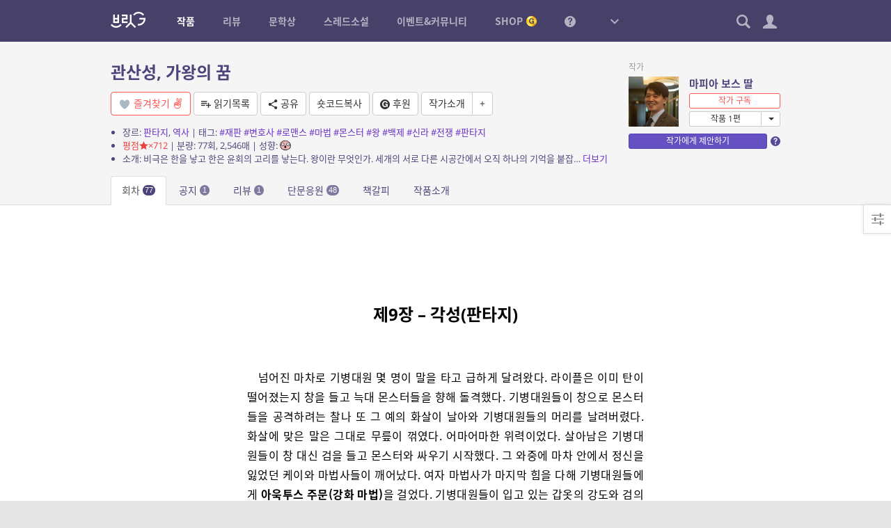

--- FILE ---
content_type: text/html; charset=UTF-8
request_url: https://britg.kr/novel-group/novel-post/?np_id=419559&novel_post_id=164608
body_size: 22707
content:
<!-------------------------------------------
#    #   ##   #####  #    # # #    #  ####  
#    #  #  #  #    # ##   # # ##   # #    # 
#    # #    # #    # # #  # # # #  # #      
# ## # ###### #####  #  # # # #  # # #  ### 
##  ## #    # #   #  #   ## # #   ## #    # 
#    # #    # #    # #    # # #    #  ####  
---------------------------------------------
본 작품은 저작권법의 보호를 받으며, 저작권자(브릿G가 대리권자일 경우 브릿G)의 승인 없이 무단으로 복제, 공연, 공중송신, 전시, 배포, 대여, 2차적저작물 작성의 방법으로 침해를 금합니다. 침해한 경우에는 5년 이하의 징역 또는 5천만원 이하의 벌금에 처하거나 이를 병과할 수 있습니다.(「저작권법」 제136조제1항제1호). 또한 불법 복제물임을 알고도 소유한 경우 불법복제물 소지죄에 해당하여 무거운 법적 책임을 물을 수 있습니다.
--------------------------------------------->

<!DOCTYPE html>
<html lang="ko-KR">
<head>
<meta charset="UTF-8">
<title>제9장 &#8211; 각성(판타지) &#8211; 관산성, 가왕의 꿈 &#8211; 브릿G</title>
<meta name='robots' content='max-image-preview:large' />
	<style>img:is([sizes="auto" i], [sizes^="auto," i]) { contain-intrinsic-size: 3000px 1500px }</style>
	<meta name="viewport" content="width=1024,initial-scale=1.0">
<meta name="description" content="황금가지가 만든 참여형 온라인 소설 플랫폼, 다채로운 장르소설 연재, 중단편의 향연">
<meta name="keywords" content="브릿G, 브릿지, 황금가지, 웹소설, 장르소설, 연재, 리뷰, 비평, 문학상, 공모전, 단편소설">
<meta name="author" content="브릿G">
<link rel="icon" href="https://britg.kr/wp-content/uploads/bcp-favicon/d02a42d9cb3dec9320e5f550278911c7-1-32x32.png">
<link href="https://britg.kr/wp-content/uploads/britg/appicon/apple-touch-icon.png?ver=3.3.62" rel="apple-touch-icon">
<link href="https://britg.kr/wp-content/uploads/britg/appicon/apple-touch-icon-76x76.png?ver=3.3.62" rel="apple-touch-icon" sizes="76x76">
<link href="https://britg.kr/wp-content/uploads/britg/appicon/apple-touch-icon-120x120.png?ver=3.3.62" rel="apple-touch-icon" sizes="120x120">
<link href="https://britg.kr/wp-content/uploads/britg/appicon/apple-touch-icon-152x152.png?ver=3.3.62" rel="apple-touch-icon" sizes="152x152">
<link href="https://britg.kr/wp-content/uploads/britg/appicon/apple-touch-icon-180x180.png?ver=3.3.62" rel="apple-touch-icon" sizes="180x180">
<link href="https://britg.kr/wp-content/uploads/britg/appicon/icon-hires.png?ver=3.3.62" rel="icon" sizes="192x192">
<link href="https://britg.kr/wp-content/uploads/britg/appicon/icon-normal.png?ver=3.3.62" rel="icon" sizes="128x128">

<meta property="og:site_name" content="브릿G" />
<meta property="og:locale" content="ko_KR" />
<meta property="og:type" content="article" />
<meta property="og:url" content="https://britg.kr/novel-group/novel-post/?np_id=419559&amp;novel_post_id=164608" />
<meta property="og:title" content="관산성, 가왕의 꿈 by 마피아 보스 딸" />
<meta property="og:description" content="비극은 한을 낳고 한은 윤회의 고리를 낳는다. 왕이란 무엇인가. 세개의 서로 다른 시공간에서 오직 하나의 기억을 붙잡고 그들은 달린다." />
<meta property="og:image" content="https://britg.kr/wp-content/uploads/bcp-avatar/135884/eaf6c4c7eaf26cbfc40ab4dc3e7f1b13-200x200.png" />

<meta name="twitter:site" content="@britg_editor" />
<meta name="twitter:card" content="summary" />
<meta name="twitter:url" content="https://britg.kr/novel-group/novel-post/?np_id=419559&amp;novel_post_id=164608" />
<meta name="twitter:title" content="관산성, 가왕의 꿈 by 마피아 보스 딸" />
<meta name="twitter:description" content="비극은 한을 낳고 한은 윤회의 고리를 낳는다. 왕이란 무엇인가. 세개의 서로 다른 시공간에서 오직 하나의 기억을 붙잡고 그들은 달린다." />
<meta name="twitter:image" content="https://britg.kr/wp-content/uploads/bcp-avatar/135884/eaf6c4c7eaf26cbfc40ab4dc3e7f1b13-200x200.png" />

<meta name="google-site-verification" content="iwP5LwEqJndm5urJFsneDtHq3shhSvy876rBiKd6ws8"><link rel='stylesheet' id='wp-block-library-css' href='https://britg.kr/wp-includes/css/dist/block-library/style.css?ver=6.7.2' type='text/css' media='all' />
<style id='classic-theme-styles-inline-css' type='text/css'>
/**
 * These rules are needed for backwards compatibility.
 * They should match the button element rules in the base theme.json file.
 */
.wp-block-button__link {
	color: #ffffff;
	background-color: #32373c;
	border-radius: 9999px; /* 100% causes an oval, but any explicit but really high value retains the pill shape. */

	/* This needs a low specificity so it won't override the rules from the button element if defined in theme.json. */
	box-shadow: none;
	text-decoration: none;

	/* The extra 2px are added to size solids the same as the outline versions.*/
	padding: calc(0.667em + 2px) calc(1.333em + 2px);

	font-size: 1.125em;
}

.wp-block-file__button {
	background: #32373c;
	color: #ffffff;
	text-decoration: none;
}

</style>
<style id='global-styles-inline-css' type='text/css'>
:root{--wp--preset--aspect-ratio--square: 1;--wp--preset--aspect-ratio--4-3: 4/3;--wp--preset--aspect-ratio--3-4: 3/4;--wp--preset--aspect-ratio--3-2: 3/2;--wp--preset--aspect-ratio--2-3: 2/3;--wp--preset--aspect-ratio--16-9: 16/9;--wp--preset--aspect-ratio--9-16: 9/16;--wp--preset--color--black: #000000;--wp--preset--color--cyan-bluish-gray: #abb8c3;--wp--preset--color--white: #ffffff;--wp--preset--color--pale-pink: #f78da7;--wp--preset--color--vivid-red: #cf2e2e;--wp--preset--color--luminous-vivid-orange: #ff6900;--wp--preset--color--luminous-vivid-amber: #fcb900;--wp--preset--color--light-green-cyan: #7bdcb5;--wp--preset--color--vivid-green-cyan: #00d084;--wp--preset--color--pale-cyan-blue: #8ed1fc;--wp--preset--color--vivid-cyan-blue: #0693e3;--wp--preset--color--vivid-purple: #9b51e0;--wp--preset--gradient--vivid-cyan-blue-to-vivid-purple: linear-gradient(135deg,rgba(6,147,227,1) 0%,rgb(155,81,224) 100%);--wp--preset--gradient--light-green-cyan-to-vivid-green-cyan: linear-gradient(135deg,rgb(122,220,180) 0%,rgb(0,208,130) 100%);--wp--preset--gradient--luminous-vivid-amber-to-luminous-vivid-orange: linear-gradient(135deg,rgba(252,185,0,1) 0%,rgba(255,105,0,1) 100%);--wp--preset--gradient--luminous-vivid-orange-to-vivid-red: linear-gradient(135deg,rgba(255,105,0,1) 0%,rgb(207,46,46) 100%);--wp--preset--gradient--very-light-gray-to-cyan-bluish-gray: linear-gradient(135deg,rgb(238,238,238) 0%,rgb(169,184,195) 100%);--wp--preset--gradient--cool-to-warm-spectrum: linear-gradient(135deg,rgb(74,234,220) 0%,rgb(151,120,209) 20%,rgb(207,42,186) 40%,rgb(238,44,130) 60%,rgb(251,105,98) 80%,rgb(254,248,76) 100%);--wp--preset--gradient--blush-light-purple: linear-gradient(135deg,rgb(255,206,236) 0%,rgb(152,150,240) 100%);--wp--preset--gradient--blush-bordeaux: linear-gradient(135deg,rgb(254,205,165) 0%,rgb(254,45,45) 50%,rgb(107,0,62) 100%);--wp--preset--gradient--luminous-dusk: linear-gradient(135deg,rgb(255,203,112) 0%,rgb(199,81,192) 50%,rgb(65,88,208) 100%);--wp--preset--gradient--pale-ocean: linear-gradient(135deg,rgb(255,245,203) 0%,rgb(182,227,212) 50%,rgb(51,167,181) 100%);--wp--preset--gradient--electric-grass: linear-gradient(135deg,rgb(202,248,128) 0%,rgb(113,206,126) 100%);--wp--preset--gradient--midnight: linear-gradient(135deg,rgb(2,3,129) 0%,rgb(40,116,252) 100%);--wp--preset--font-size--small: 13px;--wp--preset--font-size--medium: 20px;--wp--preset--font-size--large: 36px;--wp--preset--font-size--x-large: 42px;--wp--preset--spacing--20: 0.44rem;--wp--preset--spacing--30: 0.67rem;--wp--preset--spacing--40: 1rem;--wp--preset--spacing--50: 1.5rem;--wp--preset--spacing--60: 2.25rem;--wp--preset--spacing--70: 3.38rem;--wp--preset--spacing--80: 5.06rem;--wp--preset--shadow--natural: 6px 6px 9px rgba(0, 0, 0, 0.2);--wp--preset--shadow--deep: 12px 12px 50px rgba(0, 0, 0, 0.4);--wp--preset--shadow--sharp: 6px 6px 0px rgba(0, 0, 0, 0.2);--wp--preset--shadow--outlined: 6px 6px 0px -3px rgba(255, 255, 255, 1), 6px 6px rgba(0, 0, 0, 1);--wp--preset--shadow--crisp: 6px 6px 0px rgba(0, 0, 0, 1);}:where(.is-layout-flex){gap: 0.5em;}:where(.is-layout-grid){gap: 0.5em;}body .is-layout-flex{display: flex;}.is-layout-flex{flex-wrap: wrap;align-items: center;}.is-layout-flex > :is(*, div){margin: 0;}body .is-layout-grid{display: grid;}.is-layout-grid > :is(*, div){margin: 0;}:where(.wp-block-columns.is-layout-flex){gap: 2em;}:where(.wp-block-columns.is-layout-grid){gap: 2em;}:where(.wp-block-post-template.is-layout-flex){gap: 1.25em;}:where(.wp-block-post-template.is-layout-grid){gap: 1.25em;}.has-black-color{color: var(--wp--preset--color--black) !important;}.has-cyan-bluish-gray-color{color: var(--wp--preset--color--cyan-bluish-gray) !important;}.has-white-color{color: var(--wp--preset--color--white) !important;}.has-pale-pink-color{color: var(--wp--preset--color--pale-pink) !important;}.has-vivid-red-color{color: var(--wp--preset--color--vivid-red) !important;}.has-luminous-vivid-orange-color{color: var(--wp--preset--color--luminous-vivid-orange) !important;}.has-luminous-vivid-amber-color{color: var(--wp--preset--color--luminous-vivid-amber) !important;}.has-light-green-cyan-color{color: var(--wp--preset--color--light-green-cyan) !important;}.has-vivid-green-cyan-color{color: var(--wp--preset--color--vivid-green-cyan) !important;}.has-pale-cyan-blue-color{color: var(--wp--preset--color--pale-cyan-blue) !important;}.has-vivid-cyan-blue-color{color: var(--wp--preset--color--vivid-cyan-blue) !important;}.has-vivid-purple-color{color: var(--wp--preset--color--vivid-purple) !important;}.has-black-background-color{background-color: var(--wp--preset--color--black) !important;}.has-cyan-bluish-gray-background-color{background-color: var(--wp--preset--color--cyan-bluish-gray) !important;}.has-white-background-color{background-color: var(--wp--preset--color--white) !important;}.has-pale-pink-background-color{background-color: var(--wp--preset--color--pale-pink) !important;}.has-vivid-red-background-color{background-color: var(--wp--preset--color--vivid-red) !important;}.has-luminous-vivid-orange-background-color{background-color: var(--wp--preset--color--luminous-vivid-orange) !important;}.has-luminous-vivid-amber-background-color{background-color: var(--wp--preset--color--luminous-vivid-amber) !important;}.has-light-green-cyan-background-color{background-color: var(--wp--preset--color--light-green-cyan) !important;}.has-vivid-green-cyan-background-color{background-color: var(--wp--preset--color--vivid-green-cyan) !important;}.has-pale-cyan-blue-background-color{background-color: var(--wp--preset--color--pale-cyan-blue) !important;}.has-vivid-cyan-blue-background-color{background-color: var(--wp--preset--color--vivid-cyan-blue) !important;}.has-vivid-purple-background-color{background-color: var(--wp--preset--color--vivid-purple) !important;}.has-black-border-color{border-color: var(--wp--preset--color--black) !important;}.has-cyan-bluish-gray-border-color{border-color: var(--wp--preset--color--cyan-bluish-gray) !important;}.has-white-border-color{border-color: var(--wp--preset--color--white) !important;}.has-pale-pink-border-color{border-color: var(--wp--preset--color--pale-pink) !important;}.has-vivid-red-border-color{border-color: var(--wp--preset--color--vivid-red) !important;}.has-luminous-vivid-orange-border-color{border-color: var(--wp--preset--color--luminous-vivid-orange) !important;}.has-luminous-vivid-amber-border-color{border-color: var(--wp--preset--color--luminous-vivid-amber) !important;}.has-light-green-cyan-border-color{border-color: var(--wp--preset--color--light-green-cyan) !important;}.has-vivid-green-cyan-border-color{border-color: var(--wp--preset--color--vivid-green-cyan) !important;}.has-pale-cyan-blue-border-color{border-color: var(--wp--preset--color--pale-cyan-blue) !important;}.has-vivid-cyan-blue-border-color{border-color: var(--wp--preset--color--vivid-cyan-blue) !important;}.has-vivid-purple-border-color{border-color: var(--wp--preset--color--vivid-purple) !important;}.has-vivid-cyan-blue-to-vivid-purple-gradient-background{background: var(--wp--preset--gradient--vivid-cyan-blue-to-vivid-purple) !important;}.has-light-green-cyan-to-vivid-green-cyan-gradient-background{background: var(--wp--preset--gradient--light-green-cyan-to-vivid-green-cyan) !important;}.has-luminous-vivid-amber-to-luminous-vivid-orange-gradient-background{background: var(--wp--preset--gradient--luminous-vivid-amber-to-luminous-vivid-orange) !important;}.has-luminous-vivid-orange-to-vivid-red-gradient-background{background: var(--wp--preset--gradient--luminous-vivid-orange-to-vivid-red) !important;}.has-very-light-gray-to-cyan-bluish-gray-gradient-background{background: var(--wp--preset--gradient--very-light-gray-to-cyan-bluish-gray) !important;}.has-cool-to-warm-spectrum-gradient-background{background: var(--wp--preset--gradient--cool-to-warm-spectrum) !important;}.has-blush-light-purple-gradient-background{background: var(--wp--preset--gradient--blush-light-purple) !important;}.has-blush-bordeaux-gradient-background{background: var(--wp--preset--gradient--blush-bordeaux) !important;}.has-luminous-dusk-gradient-background{background: var(--wp--preset--gradient--luminous-dusk) !important;}.has-pale-ocean-gradient-background{background: var(--wp--preset--gradient--pale-ocean) !important;}.has-electric-grass-gradient-background{background: var(--wp--preset--gradient--electric-grass) !important;}.has-midnight-gradient-background{background: var(--wp--preset--gradient--midnight) !important;}.has-small-font-size{font-size: var(--wp--preset--font-size--small) !important;}.has-medium-font-size{font-size: var(--wp--preset--font-size--medium) !important;}.has-large-font-size{font-size: var(--wp--preset--font-size--large) !important;}.has-x-large-font-size{font-size: var(--wp--preset--font-size--x-large) !important;}
:where(.wp-block-post-template.is-layout-flex){gap: 1.25em;}:where(.wp-block-post-template.is-layout-grid){gap: 1.25em;}
:where(.wp-block-columns.is-layout-flex){gap: 2em;}:where(.wp-block-columns.is-layout-grid){gap: 2em;}
:root :where(.wp-block-pullquote){font-size: 1.5em;line-height: 1.6;}
</style>
<link rel='stylesheet' id='bootstrap-css' href='https://britg.kr/wp-content/themes/britg/css/bootstrap.css?ver=3.3.7' type='text/css' media='all' />
<link rel='stylesheet' id='jquery-ui-css' href='https://britg.kr/wp-content/themes/bcp2/css/jquery-ui.css?ver=1.11.4' type='text/css' media='all' />
<link rel='stylesheet' id='bcp-common-css' href='https://britg.kr/wp-content/themes/bcp2/css/common.css?ver=1.6.3' type='text/css' media='all' />
<link rel='stylesheet' id='site-css' href='https://britg.kr/wp-content/themes/britg/css/site.css?ver=3.3.62' type='text/css' media='all' />
<link rel='stylesheet' id='site-common-css' href='https://britg.kr/wp-content/themes/britg/css/site-common.css?ver=3.3.62' type='text/css' media='all' />
<link rel='stylesheet' id='site-widget-css' href='https://britg.kr/wp-content/themes/britg/css/widget.css?ver=3.3.62' type='text/css' media='all' />
<link rel='stylesheet' id='site-setting-css' href='https://britg.kr/wp-content/themes/britg/css/setting.css?ver=3.3.62' type='text/css' media='all' />
<link rel='stylesheet' id='site-desktop-css' href='https://britg.kr/wp-content/themes/britg/css/site-desktop.css?ver=3.3.62' type='text/css' media='all' />
<style id='akismet-widget-style-inline-css' type='text/css'>

			.a-stats {
				--akismet-color-mid-green: #357b49;
				--akismet-color-white: #fff;
				--akismet-color-light-grey: #f6f7f7;

				max-width: 350px;
				width: auto;
			}

			.a-stats * {
				all: unset;
				box-sizing: border-box;
			}

			.a-stats strong {
				font-weight: 600;
			}

			.a-stats a.a-stats__link,
			.a-stats a.a-stats__link:visited,
			.a-stats a.a-stats__link:active {
				background: var(--akismet-color-mid-green);
				border: none;
				box-shadow: none;
				border-radius: 8px;
				color: var(--akismet-color-white);
				cursor: pointer;
				display: block;
				font-family: -apple-system, BlinkMacSystemFont, 'Segoe UI', 'Roboto', 'Oxygen-Sans', 'Ubuntu', 'Cantarell', 'Helvetica Neue', sans-serif;
				font-weight: 500;
				padding: 12px;
				text-align: center;
				text-decoration: none;
				transition: all 0.2s ease;
			}

			/* Extra specificity to deal with TwentyTwentyOne focus style */
			.widget .a-stats a.a-stats__link:focus {
				background: var(--akismet-color-mid-green);
				color: var(--akismet-color-white);
				text-decoration: none;
			}

			.a-stats a.a-stats__link:hover {
				filter: brightness(110%);
				box-shadow: 0 4px 12px rgba(0, 0, 0, 0.06), 0 0 2px rgba(0, 0, 0, 0.16);
			}

			.a-stats .count {
				color: var(--akismet-color-white);
				display: block;
				font-size: 1.5em;
				line-height: 1.4;
				padding: 0 13px;
				white-space: nowrap;
			}
		
</style>
<script type="text/javascript" src="https://britg.kr/wp-includes/js/jquery/jquery.js?ver=3.7.1" id="jquery-core-js"></script>
<script type="text/javascript" src="https://britg.kr/wp-includes/js/jquery/jquery-migrate.js?ver=3.4.1" id="jquery-migrate-js"></script>
<script type="text/javascript" src="https://britg.kr/wp-content/themes/bcp2/js/bootstrap.js?ver=3.3.2" id="bootstrap-js"></script>
<script type="text/javascript" src="https://britg.kr/wp-content/themes/bcp2/js/jquery-ui.js?ver=1.11.4" id="jquery-ui-js"></script>
<script type="text/javascript" src="https://britg.kr/wp-content/themes/bcp2/js/vendors.js?ver=1.6.3" id="vendors-js"></script>
<script type="text/javascript" id="bcp-js-extra">
/* <![CDATA[ */
var bcp = {"nonce":"b644858bbc","ajax_url":"https:\/\/britg.kr\/wp-admin\/admin-ajax.php?action=bcp","request_url":"https:\/\/britg.kr\/wp-admin\/admin-post.php?action=bcp","home_url":"https:\/\/britg.kr","site_url":"https:\/\/britg.kr","theme_url":"https:\/\/britg.kr\/wp-content\/themes\/bcp2","theme_img_url":"https:\/\/britg.kr\/wp-content\/themes\/bcp2\/img","stylesheet_url":"https:\/\/britg.kr\/wp-content\/themes\/britg","login_url":"https:\/\/britg.kr\/wp-login.php","register_url":"https:\/\/britg.kr\/wp-login.php?action=register","is_admin":"","is_frontend":"","is_user_logged_in":"","is_mobile":"","is_localhost":"","user_id":"0","user_login":"","user_level":"-1","locale":"ko_KR","os":"mac","win_ver":null,"browser":"chrome","msie_version":"0","gmt_offset":"9","user_setting":{"path":"\/","time":1769103715,"secure":true,"must_login":true,"expires":31536000},"human_date_format":{"d":"%s \uc804","m":"M\uc6d4 D\uc77c","y":"YYYY\ub144 M\uc6d4","min":"%s\ubd84","mins":"%s\ubd84","hour":"%s\uc2dc\uac04","hours":"%s\uc2dc\uac04","day":"%s\uc77c","days":"%s\uc77c"}};
/* ]]> */
</script>
<script type="text/javascript" id="bcp-js-before">
/* <![CDATA[ */
bcp.is_frontend = true;
/* ]]> */
</script>
<script type="text/javascript" src="https://britg.kr/wp-content/themes/bcp2/js/bcp.js?ver=1.6.3" id="bcp-js"></script>
<script type="text/javascript" id="site-js-extra">
/* <![CDATA[ */
var site_vars = {"novel_post_min_page":"2","novel_post_max_page":"100","novel_post_single_min_page":"2","novel_post_single_max_page":"300","novel_post_min_page_for_coin":"20","novel_post_single_min_page_for_coin":"20","novel_read_sec":"0.5","novel_symread_count_1":"0","novel_symread_count_2":"200","novel_symread_count_3":"500","novel_symread_count_4":"1000","novel_symread_count_5":"2000","novel_like_count_1":"20","novel_like_count_2":"100","novel_like_count_3":"300","novel_like_count_4":"600","novel_like_count_5":"1000","novel_survey_limit_level_1":"1","novel_survey_limit_level_2":"2","novel_survey_limit_level_3":"3","novel_survey_min_coin":"1","novel_survey_min_close_day":"7","novel_survey_max_close_day":"30","novel_editor_buttons":"styleselect, bold, italic, underline, strikethrough, alignleft, aligncenter, alignright, outdent, indent, blockquote, bcp_charmap, link, unlink, removeformat, bcp_footnote, bcp_imgup, bcp_hr, bcp_pastetext, fullscreen, site_nprestore","novel_board_editor_buttons":"bold, italic, underline, strikethrough, alignleft, aligncenter, alignright, outdent, indent, blockquote, link, unlink, removeformat, bcp_imgup, site_novel, site_review, site_mention","novel_sleep_day":"50","novel_author_regular_promote_post":"20","novel_author_regular_promote_single":"3","novel_author_regular_promote_re_req_day":"1","novel_author_regular_pass_re_req_day":"1","novel_best_rate_read":"0.1","novel_best_rate_review":"20","novel_best_rate_sale":"5","novel_best_rate_like":"10","novel_best_rate_rate":"1.5","novel_best_rate_comment":"3","novel_best_min":"1","novel_ordered_days":"30","novel_ordered_rate_min":"1","novel_new_days":"3","novel_graph_max_reaction":"500","novel_max_post":"30","novel_short_max_post":"3","novel_min_post_for_finish":"3","novel_editor_max_images":"5","novel_rightsguide":"\ubcf8 \uc791\ud488\uc740 \uc800\uc791\uad8c\ubc95\uc758 \ubcf4\ud638\ub97c \ubc1b\uc73c\uba70, \uc800\uc791\uad8c\uc790(\ube0c\ub9bfG\uac00 \ub300\ub9ac\uad8c\uc790\uc77c \uacbd\uc6b0 \ube0c\ub9bfG)\uc758 \uc2b9\uc778 \uc5c6\uc774 \ubb34\ub2e8\uc73c\ub85c \ubcf5\uc81c, \uacf5\uc5f0, \uacf5\uc911\uc1a1\uc2e0, \uc804\uc2dc, \ubc30\ud3ec, \ub300\uc5ec, 2\ucc28\uc801\uc800\uc791\ubb3c \uc791\uc131\uc758 \ubc29\ubc95\uc73c\ub85c \uce68\ud574\ub97c \uae08\ud569\ub2c8\ub2e4. \uce68\ud574\ud55c \uacbd\uc6b0\uc5d0\ub294 5\ub144 \uc774\ud558\uc758 \uc9d5\uc5ed \ub610\ub294 5\ucc9c\ub9cc\uc6d0 \uc774\ud558\uc758 \ubc8c\uae08\uc5d0 \ucc98\ud558\uac70\ub098 \uc774\ub97c \ubcd1\uacfc\ud560 \uc218 \uc788\uc2b5\ub2c8\ub2e4.(\u300c\uc800\uc791\uad8c\ubc95\u300d \uc81c136\uc870\uc81c1\ud56d\uc81c1\ud638). \ub610\ud55c \ubd88\ubc95 \ubcf5\uc81c\ubb3c\uc784\uc744 \uc54c\uace0\ub3c4 \uc18c\uc720\ud55c \uacbd\uc6b0 \ubd88\ubc95\ubcf5\uc81c\ubb3c \uc18c\uc9c0\uc8c4\uc5d0 \ud574\ub2f9\ud558\uc5ec \ubb34\uac70\uc6b4 \ubc95\uc801 \ucc45\uc784\uc744 \ubb3c\uc744 \uc218 \uc788\uc2b5\ub2c8\ub2e4. <a href=\"\/rightsguide\" target=\"_blank\">\uc790\uc138\ud788 \ubcf4\uae30<\/a>","review_min_page":"1","review_max_page":"500","review_best_rate_like":"20","review_best_rate_comment":"2","review_ordered_days":"5","reviewer_ordered_days":"30","review_new_days":"7","review_editor_buttons":"bold, italic, underline, strikethrough, alignleft, aligncenter, alignright, outdent, indent, blockquote, bcp_charmap, link, unlink, removeformat, bcp_imgup, bcp_hr, bcp_smiley, bcp_footnote, site_spo, site_novel, site_mention, site_postrestore, fullscreen","mentoring_editor_buttons":"forecolor, bold, italic, underline, strikethrough, alignleft, aligncenter, alignright, outdent, indent, blockquote, bcp_charmap, link, unlink, removeformat, bcp_footnote, fullscreen","review_poke_min_coin":"50","review_poke_max_coin_lv0":"1000","review_poke_max_coin_lv1":"1000","review_poke_max_coin_lv2":"1000","review_poke_max_coin_lv3":"1000","review_poke_min_page":"2","review_poke_max_page":"500","review_poke_max_receive":"5","review_poke_max_send":"5","review_poke_pending_day":"14","review_poke_writing_day":"30","review_poke_selecting_day":"7","review_contest_min_coin":"10","review_contest_serial_recomm_coin":"100","review_contest_min_close_day":"14","review_contest_max_close_day":"30","review_contest_selecting_day":"7","review_contest_min_page":"2","review_contest_max_page":"500","review_contest_max_coin_lv0":"1000","review_contest_max_coin_lv1":"1000","review_contest_max_coin_lv2":"1500","review_contest_max_coin_lv3":"1500","rncr_min_page":"2","rncr_max_page":"500","rncr_min_novel_embed":"2","rncr_max_novel_embed":"50","rncr_editor_buttons":"bold, italic, underline, strikethrough, alignleft, aligncenter, alignright, outdent, indent, blockquote, bcp_charmap, link, unlink, removeformat, bcp_imgup, bcp_hr, bcp_smiley, bcp_footnote, site_spo, site_novel, site_postrestore, site_mention, fullscreen","mileage_for_certify":"1000","mileage_for_login":"10","mileage_for_novel_post_publish":"100","mileage_for_novel_post_read":"10","mileage_for_novel_comment":"10","mileage_for_review_publish":"100","mileage_for_payreward_life":"365","mileage_for_certify_life":"30","mileage_for_login_life":"30","mileage_for_novel_post_publish_life":"30","mileage_for_novel_post_read_life":"30","mileage_for_novel_comment_life":"30","mileage_for_review_publish_life":"30","mileage_for_shop_product_life":"30","requestable_coin2cash_min":"300","accuse_critical_blind":"3","accuse_day_limit":"3","accuse_period_limit":"60","sendnote_day_limit":"100","footerwidget_novel_publish_ordered_days":"7","footerwidget_novel_regular_ordered_days":"7","footerwidget_novel_pilot_ordered_days":"7","footerwidget_novel_single_ordered_days":"7","footerwidget_review_ordered_days":"3","donate_max_coin":"500","comment_placeholder_novel":"\uc5ec\ub7ec\ubd84\uc758 \ud55c\ub9c8\ub514 \uc751\uc6d0\uc774 \uc791\uac00\uc5d0\uac8c \ud070 \ud798\uc774 \ub429\ub2c8\ub2e4. \uace8\ub4dc\ucf54\uc778\uacfc \ud55c\uc815\ud310 \uad7f\uc988\ub97c \ub4dc\ub9ac\ub294 30\uc77c \uc5f0\uc18d \ub2e8\ubb38\uc751\uc6d0 \uc774\ubca4\ud2b8\uac00 \uc0c1\uc2dc \uc9c4\ud589 \uc911\uc785\ub2c8\ub2e4.","comment_placeholder_review":"\ub9ac\ubdf0\uc5b4\uc5d0\uac8c \ud55c\ub9c8\ub514 \uc751\uc6d0\uc744 \ubcf4\ub0b4\uc8fc\uc138\uc694. \ub2e8, \uc545\uc758\uc801\uc778 \uae00\uc740 \uad00\ub9ac\uc790\uc758 \uc81c\uc7ac\ub97c \ubc1b\uc744 \uc218 \uc788\uc2b5\ub2c8\ub2e4.","comment_placeholder_rncr":"\ub9ac\ubdf0\uc5b4\uc5d0\uac8c \ud55c\ub9c8\ub514 \uc751\uc6d0\uc744 \ubcf4\ub0b4\uc8fc\uc138\uc694. \ub2e8, \uc545\uc758\uc801\uc778 \uae00\uc740 \uad00\ub9ac\uc790\uc758 \uc81c\uc7ac\ub97c \ubc1b\uc744 \uc218 \uc788\uc2b5\ub2c8\ub2e4.","threadnovel_leading_min":"10","threadnovel_leading_max":"300","threadnovel_concept_max":"1000","threadnovel_epilogue_max":"1000","threadnovel_open_coin":"1","threadnovel_comment_text_min":"10","threadnovel_comment_text_max":"200","threadnovel_comment_freeze_sec":"60","threadnovel_content_min_page":"1","threadnovel_content_max_page":"500","threadnovel_user_ids":["9","3","5","102","19","17","23","123665","22","20","1877"],"threadnovel_step_active_days":"20","threadnovel_step_close_days":"15","threadnovel_editor_buttons":"bold, italic, underline, strikethrough, alignleft, aligncenter, alignright, outdent, indent, blockquote, charmap, removeformat","threadnovel_novellist_ad_ord":"5","coin_unit":"G","mileage_unit":"M","point_unit":"P","won_unit":"\uc6d0","rate_per_coin":"0.01","rate_per_mileage":"1","notify_unchecked":"0","note_unchecked":"0","coin_charge_page_url":"https:\/\/britg.kr\/shop\/coin-charge\/"};
/* ]]> */
</script>
<script type="text/javascript" src="https://britg.kr/wp-content/themes/britg/js/site.js?ver=3.3.62" id="site-js"></script>
<script type="text/javascript" src="https://britg.kr/wp-content/themes/britg/js/setting.js?ver=3.3.62" id="site-setting-js"></script>
<script type="text/javascript" id="shop-js-extra">
/* <![CDATA[ */
var shop_vars = {"main_page_id":"182","pay_page_id":"1107","order_page_id":"1110","cart_page_id":"1109","help_page_id":"1108","coupon_page_id":"","delivery_cost":"2500","delivery_cost_min":"10000","delivery_vendors":{"doortodoor":{"name":"CJ\ub300\ud55c\ud1b5\uc6b4","url":"https:\/\/www.cjlogistics.com\/ko\/tool\/parcel\/newTracking?gnbInvcNo=%s"},"hlc":{"name":"\ub86f\ub370","url":"https:\/\/www.lotteglogis.com\/home\/reservation\/tracking\/linkView?InvNo=%s"},"epost":{"name":"\uc6b0\uccb4\uad6d","url":"http:\/\/service.epost.go.kr\/trace.RetrieveRegiPrclDeliv.postal?sid1=%s"},"hanjin":{"name":"\ud55c\uc9c4","url":"http:\/\/www.hanjin.co.kr\/Delivery_html\/inquiry\/result_waybill.jsp?wbl_num=%s"},"ilogen":{"name":"\ub85c\uc820","url":"http:\/\/d2d.ilogen.com\/d2d\/delivery\/invoice_tracesearch_quick.jsp?slipno=%s"}},"cart_cookie_life":"336","buffer":"1","quantity_max":"20","image_sizes":{"thumbnail":[200,200,true],"medium":[500,500,true],"large":[1000,1000,false]},"products":[]};
/* ]]> */
</script>
<script type="text/javascript" src="https://britg.kr/wp-content/themes/britg/js/shop.js?ver=3.3.62" id="shop-js"></script>
<link rel="https://api.w.org/" href="https://britg.kr/api/" /><link rel="alternate" title="JSON" type="application/json" href="https://britg.kr/api/wp/v2/pages/89" /><link rel="canonical" href="https://britg.kr/novel-group/novel-post/" />
<link rel='shortlink' href='https://britg.kr/?p=89' />
<link rel="icon" href="https://britg.kr/wp-content/uploads/2025/05/cropped-britg_favicon-1-32x32.png" sizes="32x32" />
<link rel="icon" href="https://britg.kr/wp-content/uploads/2025/05/cropped-britg_favicon-1-192x192.png" sizes="192x192" />
<link rel="apple-touch-icon" href="https://britg.kr/wp-content/uploads/2025/05/cropped-britg_favicon-1-180x180.png" />
<meta name="msapplication-TileImage" content="https://britg.kr/wp-content/uploads/2025/05/cropped-britg_favicon-1-270x270.png" />
</head>
<body class="no-js desktop logged-out locale-ko-kr page-novel-post-php page-template-default page page-id-89 page-child parent-pageid-108 singular single-page page-novel-post page-parent-108 page-parent-novel-group page-root-108 page-root-novel-group novel novel-child novel-post">


<div id="wrapper">
	
	
<header id="header" role="menubar">
	<div class="container-fluid">
		<div id="gnb">
			<a href="https://britg.kr" class="logo ">
								<img src="https://britg.kr/wp-content/themes/britg/img/gnb-logo.png?ver=0619" width="50">
							</a>
			
			<ul class="menus"><li class="menu-item-novels active"><a href="https://britg.kr/novels/" title="작품"><span>작품</span></a>
<ul class="sub-menu">
<li class="menu-item-novels"><a href="https://britg.kr/novels/novel-serial/" title="연재 작품"><span>연재 작품</span></a></li>
<li class="menu-item-novels"><a href="https://britg.kr/novels/novel-single/" title="중단편 작품"><span>중단편 작품</span></a></li>
<li class="menu-item-novels"><a href="https://britg.kr/novels/novel-best/" title="베스트 작품"><span>베스트 작품</span></a></li>
<li class="menu-item-novels"><a href="https://britg.kr/novels/novel-recommend/" title="편집부 추천작"><span>편집부 추천작</span></a></li>
<li class="menu-item-novels"><a href="https://britg.kr/novels/novel-publish/" title="출판 작품 연재"><span>출판 작품 연재</span></a></li>
<li class="menu-item-novels"><a href="https://britg.kr/novels/novel-finish/" title="완결 연재"><span>완결 연재</span></a></li>
<li class="menu-item-novel-group"><a href="https://britg.kr/novel-group/novel-payposts/" title="유료 작품"><span>유료 작품</span></a></li>
<li class="menu-item-novels"><a href="https://britg.kr/novels/novel-selections/" title="편집부 추천 셀렉션"><span>편집부 추천 셀렉션</span></a></li>
</ul>
</li>
<li class="menu-item-reviews"><a href="https://britg.kr/reviews/" title="리뷰"><span>리뷰</span></a>
<ul class="sub-menu">
<li class="menu-item-reviews"><a href="https://britg.kr/reviews/" title="리뷰들"><span>리뷰들</span></a></li>
<li class="menu-item-reviews"><a href="https://britg.kr/reviews/review-contest/" title="리뷰 공모"><span>리뷰 공모</span></a></li>
<li class="menu-item-reviews"><a href="https://britg.kr/reviews/review-poke/" title="리뷰 의뢰"><span>리뷰 의뢰</span></a></li>
<li class="menu-item-reviews"><a href="https://britg.kr/reviews/reviewer-novel-curations/" title="리뷰어의 큐레이션"><span>리뷰어의 큐레이션</span></a></li>
<li class="menu-item-reviews"><a href="https://britg.kr/reviews/review-recommend/" title="추천 리뷰"><span>추천 리뷰</span></a></li>
<li class="menu-item-reviews"><a href="https://britg.kr/reviews/reviewart/" title="팬아트&#038;캘리"><span>팬아트&#038;캘리</span></a></li>
</ul>
</li>
<li class="menu-item-awards"><a href="https://britg.kr/awards/" title="문학상"><span>문학상</span></a>
<ul class="sub-menu">
<li class=""><a href="https://britg.kr/award/2025project/" title="작가 프로젝트"><span>작가 프로젝트 <span class="label label-success">접수</span></span></a></li>
<li class=""><a href="https://britg.kr/award/deajeon2025/" title="과학소재 단편소설 공모전"><span>과학소재 단편소설 공모전</span></a></li>
<li class=""><a href="https://britg.kr/award/goldendragon8/" title="황금드래곤 문학상"><span>황금드래곤 문학상 <span class="label label-warning">2차심사</span></span></a></li>
</ul>
</li>
<li class="menu-item-projects"><a href="https://britg.kr/projects/threadnovels/" title="스레드소설"><span>스레드소설</span></a></li>
<li class="menu-item-community"><a href="https://britg.kr/community/" title="이벤트&amp;커뮤니티"><span>이벤트&커뮤니티</span></a>
<ul class="sub-menu">
<li class="menu-item-community"><a href="https://britg.kr/community/events/" title="이벤트"><span>이벤트</span></a></li>
<li class="menu-item-community"><a href="https://britg.kr/community/freeboard/" title="자유게시판"><span>자유게시판</span></a></li>
<li class="menu-item-ip-books"><a href="https://britg.kr/ip-books/" title="IP현황&#038;문의"><span>IP현황&#038;문의</span></a></li>
<li class="menu-item-community"><a href="https://britg.kr/community/magazine/" title="매거진"><span>매거진</span></a></li>
<li class="menu-item-community"><a href="https://britg.kr/community/notice/" title="소식&#038;공지"><span>소식&#038;공지</span></a></li>
<li class="menu-item-community"><a href="https://britg.kr/community/faq/" title="자주묻는질문"><span>자주묻는질문</span></a></li>
<li class="menu-item-community"><a href="https://britg.kr/community/contact/" title="1:1 문의"><span>1:1 문의</span></a></li>
</ul>
</li>
<li class="menu-item-shop"><a href="https://britg.kr/shop/" title="SHOP"><span>SHOP</span></a>
<ul class="sub-menu">
<li class="menu-item-shop"><a href="https://britg.kr/shop/coin-charge/" title="골드코인 충전"><span>골드코인 충전</span></a></li>
<li class="menu-item-shop"><a href="https://britg.kr/shop/shop-products/" title="브릿G 상품들"><span>브릿G 상품들</span></a></li>
<li class="menu-item-shop"><a href="https://britg.kr/shop/point-shop/" title="포인트샵"><span>포인트샵</span></a></li>
<li class="menu-item-shop"><a href="https://britg.kr/shop/coupon-register/" title="쿠폰 등록"><span>쿠폰 등록</span></a></li>
</ul>
</li>
<li class="menu-item-tips"><a href="https://britg.kr/tips/" title="브릿G 사용법"><span><span class="icon icon-question-fcircle"></span></span></a></li>
</ul>			
			<a href="#" class="menu-sitemap-dropdown-toggle"><span class="icon icon-arrow-down"></span></a>
		</div><!-- #gnb -->
	
		<div id="cnb">
			<div class="cnb-item search-item dropdown">
				<a class="dropdown-toggle" data-toggle="dropdown" href="#"><span class="icon icon-search"></span></a>
				<div id="menu-search" class="dropdown-menu">
					<form role="search" method="get" class="searchform" action="https://britg.kr">
	<div class="input-group">
		<input type="text" value="" name="s" class="form-control" placeholder="검색..." />
		<span class="input-group-btn">
			<button class="btn btn-default" type="submit"><span class="icon icon-search"></span></button>
		</span>
	</div>
</form>									</div>
			</div>
			
						
			<div class="cnb-item setting-item dropdown">
								<a href="#" class="dropdown-toggle" data-toggle="dropdown"><span class="icon icon-user"></span></a>
								
								
				<div id="menu-setting" class="dropdown-menu">
						
	<form id="bcp-loginform" class="bcp-loginform " action="https://britg.kr/wp-login.php" method="post">
		<input type="hidden" name="redirect_to" value="/novel-group/novel-post/?np_id=419559&novel_post_id=164608" />
		
		<div class="login-username form-group">
			<label>사용자 아이디</label>
			<input type="text" name="log" class="form-control " placeholder="사용자 아이디" />
		</div>
		<div class="login-password form-group">
			<label>비밀번호</label>
			<input type="password" name="pwd" class="form-control " value="" placeholder="비밀번호" />
		</div>
		<div class="login-remember checkbox">
			<label><input name="rememberme" type="checkbox" value="forever" checked="checked" /> 로그인 유지</label>
		</div>
		<input type="hidden" name="my_ent" value="x7e85achthnRY5DVKmRxhuSPtjNlOCz2mnq+ayzkb10=">		<div class="login-submit form-group">
			<input type="submit" class="btn btn-primary btn-block " value="로그인" />
		</div>
				<div class="login-nav">
						<a href="https://britg.kr/wp-login.php?action=register" class="register-link">회원가입</a>
			<span class="sep">|</span>
						<a href="https://britg.kr/wp-login.php?action=lostpassword"  class="lostpassword-link">아이디/비밀번호 찾기</a>
		</div>
		
		<div class='mt-20'><a href='https://nid.naver.com/oauth2.0/authorize?response_type=code&client_id=8XEXetqVO7Y2OsGeqRhb&redirect_uri=https%3A%2F%2Fbritg.kr%2Fnaver-callback&state=6e8c47d9ee512521b6893316aafd8f48&locale=ko_KR' class='naverlogin-btn btn btn-block'><img src='https://britg.kr/wp-content/themes/britg/img/naver-login.png'></a></div>		
		<div class="mt-20">
			<a href="https://kauth.kakao.com/oauth/authorize?client_id=2b8753c3e960a53314d64bc7d1b8fc53&redirect_uri=https%3A%2F%2Fbritg.kr%2Fkakao-callback&response_type=code&lang=ko" class="naverlogin-btn btn btn-block" style='background-color:#FFEA0F;'><img src='/wp-content/uploads/britg/btn_kakao_black.png'></a>
		</div>
		
	</form>
					</div>
				
							</div>
		</div><!-- #cnb -->
	</div>
	
	<div id="menu-sitemap">
		<div class="container-fluid">
			<ul class="menus"><li class="menu-item-novels active"><a href="https://britg.kr/novels/" title="작품"><span>작품</span></a>
<ul class="sub-menu">
<li class="menu-item-novels"><a href="https://britg.kr/novels/novel-serial/" title="연재 작품"><span>연재 작품</span></a></li>
<li class="menu-item-novels"><a href="https://britg.kr/novels/novel-single/" title="중단편 작품"><span>중단편 작품</span></a></li>
<li class="menu-item-novels"><a href="https://britg.kr/novels/novel-best/" title="베스트 작품"><span>베스트 작품</span></a></li>
<li class="menu-item-novels"><a href="https://britg.kr/novels/novel-recommend/" title="편집부 추천작"><span>편집부 추천작</span></a></li>
<li class="menu-item-novels"><a href="https://britg.kr/novels/novel-publish/" title="출판 작품 연재"><span>출판 작품 연재</span></a></li>
<li class="menu-item-novels"><a href="https://britg.kr/novels/novel-finish/" title="완결 연재"><span>완결 연재</span></a></li>
<li class="menu-item-novel-group"><a href="https://britg.kr/novel-group/novel-payposts/" title="유료 작품"><span>유료 작품</span></a></li>
<li class="menu-item-novels"><a href="https://britg.kr/novels/novel-selections/" title="편집부 추천 셀렉션"><span>편집부 추천 셀렉션</span></a></li>
</ul>
</li>
<li class="menu-item-reviews"><a href="https://britg.kr/reviews/" title="리뷰"><span>리뷰</span></a>
<ul class="sub-menu">
<li class="menu-item-reviews"><a href="https://britg.kr/reviews/" title="리뷰들"><span>리뷰들</span></a></li>
<li class="menu-item-reviews"><a href="https://britg.kr/reviews/review-contest/" title="리뷰 공모"><span>리뷰 공모</span></a></li>
<li class="menu-item-reviews"><a href="https://britg.kr/reviews/review-poke/" title="리뷰 의뢰"><span>리뷰 의뢰</span></a></li>
<li class="menu-item-reviews"><a href="https://britg.kr/reviews/reviewer-novel-curations/" title="리뷰어의 큐레이션"><span>리뷰어의 큐레이션</span></a></li>
<li class="menu-item-reviews"><a href="https://britg.kr/reviews/review-recommend/" title="추천 리뷰"><span>추천 리뷰</span></a></li>
<li class="menu-item-reviews"><a href="https://britg.kr/reviews/reviewart/" title="팬아트&#038;캘리"><span>팬아트&#038;캘리</span></a></li>
</ul>
</li>
<li class="menu-item-awards"><a href="https://britg.kr/awards/" title="문학상"><span>문학상</span></a>
<ul class="sub-menu">
<li class=""><a href="https://britg.kr/award/2025project/" title="작가 프로젝트"><span>작가 프로젝트 <span class="label label-success">접수</span></span></a></li>
<li class=""><a href="https://britg.kr/award/deajeon2025/" title="과학소재 단편소설 공모전"><span>과학소재 단편소설 공모전</span></a></li>
<li class=""><a href="https://britg.kr/award/goldendragon8/" title="황금드래곤 문학상"><span>황금드래곤 문학상 <span class="label label-warning">2차심사</span></span></a></li>
</ul>
</li>
<li class="menu-item-projects"><a href="https://britg.kr/projects/threadnovels/" title="스레드소설"><span>스레드소설</span></a></li>
<li class="menu-item-community"><a href="https://britg.kr/community/" title="이벤트&amp;커뮤니티"><span>이벤트&커뮤니티</span></a>
<ul class="sub-menu">
<li class="menu-item-community"><a href="https://britg.kr/community/events/" title="이벤트"><span>이벤트</span></a></li>
<li class="menu-item-community"><a href="https://britg.kr/community/freeboard/" title="자유게시판"><span>자유게시판</span></a></li>
<li class="menu-item-ip-books"><a href="https://britg.kr/ip-books/" title="IP현황&#038;문의"><span>IP현황&#038;문의</span></a></li>
<li class="menu-item-community"><a href="https://britg.kr/community/magazine/" title="매거진"><span>매거진</span></a></li>
<li class="menu-item-community"><a href="https://britg.kr/community/notice/" title="소식&#038;공지"><span>소식&#038;공지</span></a></li>
<li class="menu-item-community"><a href="https://britg.kr/community/faq/" title="자주묻는질문"><span>자주묻는질문</span></a></li>
<li class="menu-item-community"><a href="https://britg.kr/community/contact/" title="1:1 문의"><span>1:1 문의</span></a></li>
</ul>
</li>
<li class="menu-item-shop"><a href="https://britg.kr/shop/" title="SHOP"><span>SHOP</span></a>
<ul class="sub-menu">
<li class="menu-item-shop"><a href="https://britg.kr/shop/coin-charge/" title="골드코인 충전"><span>골드코인 충전</span></a></li>
<li class="menu-item-shop"><a href="https://britg.kr/shop/shop-products/" title="브릿G 상품들"><span>브릿G 상품들</span></a></li>
<li class="menu-item-shop"><a href="https://britg.kr/shop/point-shop/" title="포인트샵"><span>포인트샵</span></a></li>
<li class="menu-item-shop"><a href="https://britg.kr/shop/coupon-register/" title="쿠폰 등록"><span>쿠폰 등록</span></a></li>
</ul>
</li>
<li class="menu-item-tips"><a href="https://britg.kr/tips/" title="브릿G 사용법"><span><span class="icon icon-question-fcircle"></span></span></a></li>
</ul>			
			<div class="other-menus">
				<a href="https://britg.kr/about/">브릿G 소개</a><span>&middot;</span><a href="https://britg.kr/get-started/">브릿G 둘러보기</a><span>&middot;</span><a href="https://britg.kr/tips/">브릿G 사용법</a><span>&middot;</span><a href="https://britg.kr/docs/service-terms/">회원약관</a><span>&middot;</span><a href="https://britg.kr/docs/paid-service-terms/">유료이용약관</a><span>&middot;</span><a href="https://britg.kr/docs/privacy-policy/">개인정보처리방침</a><span>&middot;</span><a href="https://britg.kr/rightsguide/">저작권보호</a>			</div>
		</div>
	</div>
	
	</header>


<div id="header-space"></div>
	
	<div id="main">
		
				
		<div id="main-inside" class="clearfix">
			
					<header id="novel-header" class="entry-header block-default has-nav-tabs">
	<div class="container-fluid">
		<div class="row">
			<div class="col-xs-9">
				<h1 class="entry-title">
					<a href="https://britg.kr/novel-group/novel-posts/?novel_post_id=164608">관산성, 가왕의 꿈</a>				</h1>
				
				<div class="buttons">
					<span class="bcp-like" data-async="" data-object_type="novel" data-object_id="164608" data-label="즐겨찾기" data-cancel_label="즐겨찾기" data-meta_key="novel-serial" data-liked="0" data-count="21"><button type="button" class="like-link btn like-btn like-anim"></span><span class="like-label">즐겨찾기</span> <span class="like-icon-count like-icon-count-2"></span></button></span> <a class="btn btn-default mylist-folders-btn " data-object_id="164608"><span class="icon icon-playlist-add"></span> 읽기목록</a> <a class="btn btn-default share-link"><span class="icon icon-share-1"></span> 공유</a> <a class="btn btn-default shortcode-link" data-value="[novel id=&quot;164608&quot;]">숏코드복사</a> <a class="btn btn-default donate-link" data-object_type="novel" data-object_id="164608"><span class="siteicon siteicon-coin"></span> 후원</a> <div class="btn-group"><a href="https://britg.kr/novel-author/8332" class="btn btn-default">작가소개</a><span class="bcp-like" data-async="" data-object_type="author" data-object_id="8332" data-label="좋아요" data-cancel_label="좋아요 취소" data-liked="0" data-count="10"><button type="button" class="like-link btn btn-default">&#43;</button></span></div>				</div>
				
								
								<div class="summary">
					<ul>
						<li>
							장르: <a class="genre-link" href="https://britg.kr/novels/#genre-fantasy">판타지</a>, <a class="genre-link" href="https://britg.kr/novels/#genre-history">역사</a> | 태그: <a class="tag-link" href="https://britg.kr/novels/#tag-%EC%9E%AC%ED%8C%90">#재판</a> <a class="tag-link" href="https://britg.kr/novels/#tag-%EB%B3%80%ED%98%B8%EC%82%AC">#변호사</a> <a class="tag-link" href="https://britg.kr/novels/#tag-%EB%A1%9C%EB%A7%A8%EC%8A%A4">#로맨스</a> <a class="tag-link" href="https://britg.kr/novels/#tag-%EB%A7%88%EB%B2%95">#마법</a> <a class="tag-link" href="https://britg.kr/novels/#tag-%EB%AA%AC%EC%8A%A4%ED%84%B0">#몬스터</a> <a class="tag-link" href="https://britg.kr/novels/#tag-%EC%99%95">#왕</a> <a class="tag-link" href="https://britg.kr/novels/#tag-%EB%B0%B1%EC%A0%9C">#백제</a> <a class="tag-link" href="https://britg.kr/novels/#tag-%EC%8B%A0%EB%9D%BC">#신라</a> <a class="tag-link" href="https://britg.kr/novels/#tag-%EC%A0%84%EC%9F%81">#전쟁</a> <a class="tag-link" href="https://britg.kr/novels/#tag-%ED%8C%90%ED%83%80%EC%A7%80">#판타지</a>						</li>
						<li>
							<span class="text-notify-color">평점<span class="icon icon-star mt--2"></span>&times;712</span> | 분량: 77회, 2,546매 | 성향: <img src="https://britg.kr/wp-content/uploads/bcp-term-img/fresh-2-100x100.png" class="style-icon">						</li>
												<li class="about-short">
							<span class="display-inline-block width-100per"><span class="about"><span>소개: 비극은 한을 낳고 한은 윤회의 고리를 낳는다. 왕이란 무엇인가. 세개의 서로 다른 시공간에서 오직 하나의 기억을 붙잡고 그들은 달린다.</span>&nbsp;<a href="https://britg.kr/novel-group/novel-about/?novel_post_id=164608" class="about-toggle-btn">더보기</a></span></span>						</li>
						<li class="about-full hidden">
							소개: 비극은 한을 낳고 한은 윤회의 고리를 낳는다. 왕이란 무엇인가. 세개의 서로 다른 시공간에서 오직 하나의 기억을 붙잡고 그들은 달린다.&nbsp;<a href="#" class="about-toggle-btn">접기</a>						</li>
					</ul>
				</div>
								
								
								
								
								
							</div>
			<div class="col-xs-3">
				<div class="author-info">
					<div class="lb">작가</div>
										<a class="image" href="https://britg.kr/novel-author/8332"><img src="https://britg.kr/wp-content/uploads/bcp-avatar/135884/eaf6c4c7eaf26cbfc40ab4dc3e7f1b13-100x100.png" class="avatar"></a>
					
					<div class="image-aside">
						<h3 class="text-ellipsis"><a href="https://britg.kr/novel-author/8332">마피아 보스 딸</a></h3>
						<div class="author-utils"><span class="bcp-like" data-async="" data-object_type="author" data-object_id="8332" data-label="작가 구독" data-cancel_label="작가 구독" data-liked="0" data-count="10"><button type="button" class="like-link btn like-btn btn-xs btn-block"><span class="like-label">작가 구독</span></button></span></div>
						<div class="author-novels btn-group btn-group-justified dropright">
							<a href="https://britg.kr/novel-author/8332" class="btn btn-default btn-xs author-novels-link">작품 1편</a>
							<a class="btn btn-default btn-xs dropdown-toggle" data-toggle="dropdown"><span class="caret"></span></a>
							<ul class="dropdown-menu">
								<li><a href=https://britg.kr/novel-group/novel-posts/?novel_post_id=164608>관산성, 가왕의 꿈</a></li>							</ul>
						</div>
					</div>
					<div class="display-flex align-items-center mt-10">
						<button class="btn btn-primary btn-block btn-xs na-contact-btn" data-novel_post_id="164608">작가에게 제안하기</button>
						<span class="icon icon-question-fcircle bcp-tooltip text-primary ml-5" title="브릿G는 본 작품을 서비스하는 운영 주체로서 브릿G 등록 작품에 대한 제안을 접수 받아 전달 및 교섭, 자문 지원 등의 공식 업무를 진행하고 있습니다. 본 작품에 대한 일체의 제안 사항은 작가 제안 페이지를 통해 접수해 주시기 바랍니다."></span>
					</div>
									</div>
			</div>
		</div>
	
		<ul class="nav nav-tabs">
						<li class="tab-posts active"><a href="https://britg.kr/novel-group/novel-posts/?novel_post_id=164608">회차 <span class="badge badge-count-77">77</span></a></li>
						<li class="tab-board "><a href="https://britg.kr/novel-group/novel-board/?novel_post_id=164608">공지 <span class="badge badge-count-1">1</span></a></li>
						<li class="tab-review "><a href="https://britg.kr/novel-group/novel-reviews/?novel_post_id=164608">리뷰 <span class="badge badge-count-1">1</span></a></li>
						<li class="tab-comment "><a href="https://britg.kr/novel-group/novel-comment/?novel_post_id=164608">단문응원 <span class="badge badge-count-48">48</span></a></li>
						<li class="tab-bookmark "><a href="https://britg.kr/novel-group/novel-bookmark/?novel_post_id=164608">책갈피 <span class="badge badge-count-0">0</span></a></li>
						<li class="tab-about "><a href="https://britg.kr/novel-group/novel-about/?novel_post_id=164608">작품소개</a></li>
					</ul>
	</div><!-- .container-fluid -->
</header>


<script>
jQuery(function($){
	$('#novel-header').each(function(){
		var t = $(this);
		
		$('.shortcode-link', t).click(function(e){
			e.preventDefault();
			if( val = $(this).data('value') )
				prompt('작품 숏코드: 리뷰, 댓글, 자유게시판에 붙여넣으면 작품 정보가 포함된 링크로 변환됩니다.', val);
		});
		
		$('.na-contact-btn', t).site().novel_author_contact_btn();
		
		$('.about-short').each(function(){
			var short_elm = $(this);
			var full_elm = $(this).next('.about-full');
			$('.about-toggle-btn', short_elm).click(function(e){
				e.preventDefault();
				short_elm.addClass('hidden');
				full_elm.removeClass('hidden');
			});
			$('.about-toggle-btn', full_elm).click(function(e){
				e.preventDefault();
				short_elm.removeClass('hidden');
				full_elm.addClass('hidden');
			});
		});
		
	});
});
</script>		

<div id="novel-body">
		
	<div id="novel-post">
		<div class="content-header">
			<div class="container-fluid">
				<h2 class="entry-title">제9장 &#8211; 각성(판타지)</h2>
			</div>
		</div>

		<div class="content-body">
			<div class="container-fluid">
				<div class="content">
					<div class="bcp-ajax-preloader"></div>
				</div>
			</div>
		</div>
		
				
				
				<div class="author-comment">
			<div class="container-fluid">
				<h3 class="author-comment-title">작가 코멘트</h3>
				<div class="author-comment-content"><p>다시 판타지로 돌아왔습니다. 성으로 슬레이브 차일드를 데리고 가는 케이 일행을 몬스터들이 습격했습니다. 그런데 무지막지한 마력 몬스터가 섞여 있네요.  절망적인 찰나 케이는 슬레이브 차일드의 도움을 받습니다. 하지만 그놈은 케이가 알고 있던 일반적인 마력 몬스터 레벨이 아닙니다. 과연 케이는 이길 수 있을까요.<br />
이번에도 많은 마법이 새로이 등장하네요. 아욱투스, 소누스, 풀고르, 사케르 등등&#8230; 유년시절부터 판타지 소설과 게임을 참 좋아했습니다. 특히 알피지 게임 매니아였죠. 거기에서 등장하는 수많은 마법들에 매료 되었습니다. 특히 주인공이 무언가 읖조리면 하늘에 먹구름이 몰아치고 곧 이어 한줄기 내리꽃히는 벼락. 그리고 벼락에 맞아 형체도 남지 않은 몬스터들. 아직도 그 시절만 생각하면 뭔가 벅차다고 할까요. 나이를 먹는다는 것은 단지 제 주변의 시간이 흘러갈 뿐이고 정작 그때의 저는 그대로 인 것 같은데ㅎㅎ</p>
</div>
			</div>
		</div>
				
		<div class="content-footer">
			<div class="container-fluid">
								<div class="novel-post-rator-wrap text-center mb-20">
					<div class="text-gray">평점주기</div>
					<span class="novel-post-rator symrate-dynamic rate-0" data-rate="0" data-np_id="419559"></span>
				</div>
								<div class="novel-style-rator-wrap text-center mb-20">
					<div class="text-gray">작품성향평가</div>
					<div id="novel-style-graph" class="novel-style-graph mt-10" style="height:200px;"></div>
					<div class="mt-10">
						<a id="novel-style-rator-btn" class="btn btn-default btn-sm ">평가하기</a>
					</div>
				</div>
								<div class="novel-post-footer-btns">
					<span class="bcp-like" data-async="" data-object_type="novel" data-object_id="164608" data-label="즐겨찾기" data-cancel_label="즐겨찾기" data-meta_key="novel-serial" data-liked="0" data-count="21"><button type="button" class="like-link btn like-btn like-anim"></span><span class="like-label">즐겨찾기</span> <span class="like-icon-count like-icon-count-2"></span></button></span> <span class="bcp-like" data-async="" data-object_type="author" data-object_id="8332" data-label="+작가" data-cancel_label="+작가" data-liked="0" data-count="10"><button type="button" class="like-link btn like-btn"><span class="like-label">+작가</span></button></span> <a class="btn btn-warning  donate-link" data-object_type="novel" data-object_id="164608"><span class="siteicon siteicon-coin hidden-xxs mt--2"></span> 후원</a> <a class="btn btn-default  share-link">공유</a> <button class="accuse btn btn-default " data-object_type="novel-post" data-object_id="419559">신고</button>				</div>
								<div class="btn-group btn-group-justified mt-10"><a href="https://britg.kr/novel-group/novel-post/?np_id=419354&novel_post_id=164608" class="btn btn-default bcp-tooltip" title="제8장 &#8211; 국민참여재판(현대)">이전회</a><a href="https://britg.kr/novel-group/novel-post/?np_id=419722&novel_post_id=164608" class="btn btn-default bcp-tooltip" title="제10장 &#8211; 승리(판타지)">다음회</a><a href="" class="btn btn-default np-list-btn">목록</a></div>
				
								
								<div id="novel-post-comments" class="mt-50 mt-xs-30">
						<div id="comments-0" class="comments comments-novel view-normal" data-scrolloffsetrel="#header-space" data-scrolloffset="15"></div>
	<script>$('#comments-0').bcp_comments({"post_id":164608, "echo":true, "must_login":true, "must_login_message":"단문응원을 작성하려면 <a href=\"#\" class=\"login-link\">로그인</a>해야 합니다.", "closed_message":"더 이상 단문응원을 허용하지 않습니다.", "list_title":"단문응원", "form_placeholder":"여러분의 한마디 응원이 작가에게 큰 힘이 됩니다. 골드코인과 한정판 굿즈를 드리는 30일 연속 단문응원 이벤트가 상시 진행 중입니다.", "form_description":"<div class=\"box-light\">악의적인 인신공격이나 비방, 욕설 등은 경고 없이 바로 삭제/숨김처리 될 수 있습니다.</div>", "submit_label":"단문응원 저장", "np_id":419559});</script>
					</div>
								
								<div id="novel-recommend" class="mt-50 mt-xs-30">
					<p><strong>브릿G 편집부가 추천하는 이 작품도 읽어보세요!</strong></p>
					
					<div class="list-ui list-ui-sm has-thumb">
						<ul class="list">
							<li class="item">
								<a href="https://britg.kr?nvl=138944">
									<div class="thumb" style="background-image: url(https://britg.kr/wp-content/uploads/bcp-avatar/125/eccbc87e4b5ce2fe28308fd9f2a7baf3-100x100.png); "></div>
									<div class="row-primary p-10">
										<div class="row-subtitle text-ellipsis">“내가 예쁘니?” 시대를 풍미한 도시 괴담을 쫄깃하게 그린 호러</div>
										<div class="row-title text-ellipsis">
											마스크를 쓴 여자										</div>
										<div class="row-subtitle text-ellipsis">
											Xx, 호러										</div>
									</div>
								</a>
							</li>
						</ul>
					</div>
				</div>
							</div><!-- .container-fluid -->
		</div><!-- .content-footer -->
	</div> <!-- #novel-post -->
	
	<script>
	jQuery(function($){
		var data = {
			novel_post_id: 164608, 
			np_id:         419559, 
			wtype:         'serial',
			np_pages:      31,
			prev_url:      'https://britg.kr/novel-group/novel-post/?np_id=419354&novel_post_id=164608',
			next_url:      'https://britg.kr/novel-group/novel-post/?np_id=419722&novel_post_id=164608',
			comment_url:   'https://britg.kr/novel-group/novel-comment/?novel_post_id=164608',
			read_pos:      0,
		};
		$('#novel-post').site().novel_post(data);
	});
	</script>
	
	</div><!-- #novel-body -->

	<div id="novel-post-util" class="hidden max-width">
			
				
		<div id="stylers-dropdown" class="dropdown">
			<span class="dropdown-toggle btn util-btn" title="보기설정" data-toggle="dropdown"><span class="icon icon-adjust"></span></span>
			<div class="dropdown-menu"><small>테마</small>
<div class="theme btn-group btn-group-justified">
	<a class="btn btn-default" data-value="light">밝은</a>
	<a class="btn btn-default" data-value="easy">편안한</a>
	<a class="btn btn-default" data-value="dark">어두운</a>
</div>

<small>글씨체</small>
<div class="font-type btn-group btn-group-justified">
	<a class="btn btn-default" data-value="sans">고딕체</a>
	<a class="btn btn-default" data-value="serif">명조체</a>
</div>

<small>글씨크기</small>
<div class="font-size btn-group btn-group-justified">
	<a class="btn btn-default" data-value="small">작게</a>
	<a class="btn btn-default" data-value="regular">보통</a>
	<a class="btn btn-default" data-value="large">크게</a>
</div>

<small>줄간격</small>
<div class="line-height btn-group btn-group-justified">
	<a class="btn btn-default" data-value="small">좁게</a>
	<a class="btn btn-default" data-value="regular">보통</a>
	<a class="btn btn-default" data-value="large">넓게</a>
</div>

<small>책갈피</small>
<p class="text-12">문단을 1초 정도 꾸욱 누르면 책갈피에 저장됩니다. <a href="/setting/mybookmark/" target=_blank>나의 책갈피 보기</a></p></div>
		</div>
		
			</div>
	<script>$('#novel-post-util').removeClass('hidden').appendTo('#novel-post');</script>
		
		
		<form id="novel-style-rator-form" class="hidden" title="작품성향 평가하기">
		<p>여러분이 남긴 성향 평가는 작품 선택을 하는 다른 이용자들에게 유용한 정보가 됩니다. 본 작품에 적합하다고 여겨지는 성향 지수를 1개 이상 체크하여 평가해 주세요. 단, 한 번 평가한 후에는 수정이 불가능합니다.</p>
		<p><label class="checkbox-inline"><input type="checkbox" name="term_id[]" value="64">어둠</label><label class="checkbox-inline"><input type="checkbox" name="term_id[]" value="65">참신</label><label class="checkbox-inline"><input type="checkbox" name="term_id[]" value="69">감성</label><label class="checkbox-inline"><input type="checkbox" name="term_id[]" value="74">슬픔</label><label class="checkbox-inline"><input type="checkbox" name="term_id[]" value="75">힐링</label></p>
		<button type="submit" class="btn btn-primary btn-block mt-20">확인</button>
	</form>
	
<style>@media print { html, body { display: none !important; } }</style>

<script>$('body').addClass('user-select-none').on("contextmenu selectstart cut copy", function(e){e.preventDefault();});</script>

<div id="novel-footer-menu">
		
	<div class="container-fluid">
		<div class="btn-group btn-group-justified">
						<a class="btn btn-default" href="https://britg.kr/novel-group/novel-posts/?novel_post_id=164608">회차 <span class="badge badge-count-77">77</span></a>
						<a class="btn btn-default" href="https://britg.kr/novel-group/novel-board/?novel_post_id=164608">공지 <span class="badge badge-count-1">1</span></a>
						<a class="btn btn-default" href="https://britg.kr/novel-group/novel-reviews/?novel_post_id=164608">리뷰 <span class="badge badge-count-1">1</span></a>
						<a class="btn btn-default" href="https://britg.kr/novel-group/novel-comment/?novel_post_id=164608">단문응원 <span class="badge badge-count-48">48</span></a>
						<a class="btn btn-default" href="https://britg.kr/novel-group/novel-bookmark/?novel_post_id=164608">책갈피 <span class="badge badge-count-0">0</span></a>
						<a class="btn btn-default" href="https://britg.kr/novel-group/novel-about/?novel_post_id=164608">작품소개</a>
					</div>
	</div>
	
	</div>


						
		</div><!-- #main-inside -->
		
				
	</div><!-- #main -->
	
	<footer id="footer" role="contentinfo">
	<div id="footer-inside" class="container-fluid">
				
		<div id="footer-menu">
			<a href="https://britg.kr/about/">브릿G 소개</a><span>&middot;</span><a href="https://britg.kr/get-started/">브릿G 둘러보기</a><span>&middot;</span><a href="https://britg.kr/goldenbough/submission/">원고 투고</a><span>&middot;</span><a href="https://britg.kr/goldenbough/suggestion/">기획 제안</a><span>&middot;</span><a href="https://britg.kr/goldenbough/report/">제안/제보</a><span>&middot;</span><a href="https://britg.kr/docs/service-terms/">회원약관</a><span>&middot;</span><a href="https://britg.kr/docs/paid-service-terms/">유료이용약관</a><span>&middot;</span><a href="https://britg.kr/docs/privacy-policy/">개인정보처리방침</a><span>&middot;</span><a href="https://britg.kr/rightsguide/">저작권보호</a><span>&middot;</span><a href="https://britg.kr/ip-books/"><b class="text-color-333">IP현황&문의</b></a>		</div>
		
		<div class="primary mt-10">
			<span>(주)민음인</span>
			<span class="sep">|</span> 
			<span>대표: 박근섭</span>
			<span class="sep">|</span> 
			<span>사업자등록번호: 211-88-33701</span>
			<span class="sep">|</span> 
			<span>통신판매업신고: 제2013-서울강남-02625호</span>
			<br>
			<span>주소: 서울시 강남구 도산대로 1길 62 5층</span>
			<span class="sep">|</span> 
			<span>전화: 070-4021-7777</span>
			<span class="sep">|</span>
			<span>webmaster@minumsa.com</span>
			<span class="sep">|</span>
			<a href="https://britg.kr/community/contact/" class="text-underline">문의</a>
		</div>
		
		<div class="secondary mt-10">&copy; <a href="http://goldenbough.minumsa.com/" target="_blank">황금가지</a>. All rights reserved.</div>
		
		<div class="social-media-buttons mt-15">
			<a href="https://twitter.com/britg_editor" target="_blank" class="icon icon-twitter" title="트위터"></a>
			<a href="https://page.stibee.com/subscriptions/112798" target="_blank" class="icon icon-email" title="뉴스레터 구독"></a>
		</div>
		
		<div class="app-badges mt-20">
			<a href="https://play.google.com/store/apps/details?id=kr.britg.reader"><img src="https://britg.kr/wp-content/uploads/app/tmp/google-play-badge.png" style="height:40px"></a> <a href="https://itunes.apple.com/kr/app/id1369014591"><img src="https://britg.kr/wp-content/uploads/app/tmp/app-store-badge.png" style="height:40px"></a>		</div>
		
				
			</div>
</footer>
</div><!-- #wrapper -->


    <script>
    jQuery(document).ready(function($) {
        var maxLength = 500;
        
        // 이벤트 위임을 사용하여 동적으로 로드되는 textarea에도 적용
        $(document).on('input', 'textarea[name="comment_content"]', function() {
            var $this = $(this);
            var content = $this.val();
            
            if (content.length > maxLength) {
                $this.val(content.substring(0, maxLength));
                alert(maxLength + "자까지 작성할 수 있습니다.");
                
                var textarea = $this.get(0);
                textarea.selectionStart = textarea.selectionEnd = maxLength;
            }
        });
    });
    </script>
    <div id="memo-dialog" title="메모" class="hidden">
	<form>
		<textarea class="form-control" rows="2" placeholder="메모를 입력하세요."></textarea>
		<button type="submit" class="btn btn-primary btn-block mt-5">메모 추가</button>
	</form>
	<div class="list-container mt-20"></div>
</div>

<form id="memo-edit-form" title="메모 수정" style="display: none;">
	<input type="hidden" class="id">
	<textarea class="form-control value" rows="5"></textarea>
	<button type="submit" class="btn btn-primary btn-block mt-5">메모 수정</button>
</form>

<script id="tmpl-memo-list" type="text/template">
	<% if( ! count ){ %>
	<div class="no-data p-20">데이터가 없습니다.</div>
	<% }else{ %>
	<div class="list-ui">
		<ul class="list">
			<% $.each(rows, function(){ var row = this; %>
			<li>
				<div class="row-primary">
					<div><%=bcp_nl2br(row.the_value)%></div>
					<div class="row-subtitle">
						<%=row.bcp_name%>(@<%=row.user_login%>)
						<span class="sep">|</span>
						<%=row.the_created%>
						<span class="sep">|</span>
						<a href="#" class="edit" data-id="<%=row.id%>">수정</a>
						<span class="sep">|</span>
						<a href="#" class="delete text-red" data-id="<%=row.id%>">삭제</a>
					</div>
				</div>
			</li>
			<% }); %>
		</ul>
		<% if( pager ){ %>
		<div class="pagination-justified pagination-sm mt-5"><%=pager%></div>
		<% } %>
	</div>
	<% } %>
</script>

<script>
// 메모 코어
site.memo = function(){
	var t = $('#memo-dialog');
	
	var list = $('.list-container', t);
	
	var list_tmpl = $('#tmpl-memo-list').html();
	
	var insert_form = $('form', t);
	
	var edit_form = $('#memo-edit-form');
	
	var args = {
		number: 5,
		paged: 1,
		user_id: 0,
		memo_key: 0,
		memo_group: ''
	};
	
	var default_args = $.extend({}, args);
	
	var reset_args = function(){
		args = $.extend({}, default_args);
	};
	
	var load_list = function(_args){
		args = $.extend(args, _args || {});
		console.log(args);
		list.bcp_ajax_overlay_on();
		
		var data = {
			task: 'memo',
			todo: 'query',
			args: args,
			_ajax_nonce: bcp.nonce
		};
		
		$.post(bcp.ajax_url, data, 'json')
		.done(function(rs){
			if( rs.success ){
				list.html(_.template(list_tmpl)(rs.data));
			}
		}).always(function(){
			list.bcp_ajax_overlay_off();
		});
	};
	
	t.modal({
		autoOpen: false,
		width: 400,
		close: function(){
			list.empty();
			reset_args();
			insert_form.get(0).reset();
		}
	});
	
	list.on('click', '.pagination a', function(e){
		e.preventDefault();
		
		args.paged = $(this).data('page');
		load_list();
	});
	
	list.on('click', '.edit', function(e){
		e.preventDefault();
		
		var id = $(this).data('id');
		
		edit_form.modal('open').bcp_ajax_overlay_on();
		
		var data = {
			task: 'memo',
			todo: 'get_row',
			id: id,
			_ajax_nonce: bcp.nonce
		};
		
		$.post(bcp.ajax_url, data, 'json')
		.done(function(rs){
			if( rs.success ){
				$('.id', edit_form).val(rs.data.id);
				$('.value', edit_form).val(rs.data.memo_value);
			}
		}).always(function(){
			edit_form.bcp_ajax_overlay_off();
		});
	});
		
	list.on('click', '.delete', function(e){
		e.preventDefault();
		
		var id = $(this).data('id');
		
		var li = $(this).closest('li').bcp_ajax_overlay_on();
		
		var data = {
			task: 'memo',
			todo: 'delete',
			id: id,
			_ajax_nonce: bcp.nonce
		};
		
		$.post(bcp.ajax_url, data, 'json')
		.done(function(rs){
			if( rs.success ){
				load_list();
				count_update();
			}else{
				alert('오류가 발생하였습니다.');
			}
		}).always(function(){
			li.bcp_ajax_overlay_off();
		}).fail(function(){
			alert('오류가 발생하였습니다.');
		});
	});
	
	insert_form.submit(function(e){
		e.preventDefault();
		
		var value = $.trim( $('textarea', insert_form).val() );
		if( ! value )
			return;
		
		insert_form.bcp_ajax_overlay_on();
			
		var data = {
			task: 'memo',
			todo: 'insert',
			data: {
				memo_key: args.memo_key,
				memo_group: args.memo_group,
				memo_value: value
			},
			_ajax_nonce: bcp.nonce
		};
		
		$.post(bcp.ajax_url, data, 'json')
		.done(function(rs){
			if( rs.success ){
				insert_form.get(0).reset();
				args.paged = 1;
				load_list();
				count_update();
			}else{
				alert('오류가 발생하였습니다.');
			}
		}).always(function(){
			insert_form.bcp_ajax_overlay_off();
		}).fail(function(){
			alert('오류가 발생하였습니다.');
		});
	});
	
	edit_form.modal({
		autoOpen: false,
		width: 400,
		close: function(){
			edit_form.get(0).reset();
		}
	});
	
	edit_form.submit(function(e){
		e.preventDefault();
		
		var id = $('.id', edit_form).val();
		var value = $.trim( $('.value', edit_form).val() );
		if( ! id || ! value )
			return;
		
		edit_form.bcp_ajax_overlay_on();
			
		var data = {
			task: 'memo',
			todo: 'insert',
			data: {
				id: id,
				memo_value: value
			},
			_ajax_nonce: bcp.nonce
		};
		
		$.post(bcp.ajax_url, data, 'json')
		.done(function(rs){
			if( rs.success ){
				edit_form.modal('close');
				load_list();
			}
		}).always(function(){
			edit_form.bcp_ajax_overlay_off();
		});
	});
	
	var count_update = function(){
		var that = t.target;
		if( ! that )
			return;
		
		var data = {
			task: 'memo',
			todo: 'get_count',
			args: {
				user_id: that.data('user_id') || 0,
				memo_key: that.data('memo_key') || 0,
				memo_group: that.data('memo_group') || ''
			},
			_ajax_nonce: bcp.nonce
		};
		
		$.post(bcp.ajax_url, data, 'json')
		.done(function(rs){
			if( rs.success ){
				var count = parseInt(rs.data);
				var elm = $('.count', that);
				var class_attr = elm.attr('class').replace(/count-\d*/, 'count-' + count);
				elm.attr('class', class_attr).text(count);
			}
		});
	};
	
	t.load_list = load_list;
	t.count_update = count_update;
	
	return t;
};

// 메모 플러그인
site.plugin.memo = function(){
	var memo = window.memo || site.memo();
	
	this.each(function(){
		var t = $(this);
		
		t.click(function(e){
			e.preventDefault();
			
			var args = {
				user_id: t.data('user_id') || 0,
				memo_key: t.data('memo_key') || 0,
				memo_group: t.data('memo_group') || '',
			};
			
			memo.target = t;
			memo.modal('open').load_list(args);
			
			t.blur();
		});
		
		memo.target = t;
		memo.count_update();
	});
};
</script>
<script id="tmpl-menu-note-widget" type="text/template">
	<% if( count ){ %>
	
	<ul>
		<% $.each(rows, function(){ var row = this; %>
		<li>
			<a class="item" href="<%=row.url%>">
				<%=row.the_title%>
				<br><small><strong><%=row.frontend_from_name%></strong>, <%=bcp_human_date_format(row.created)%></small>
			</a>
		</li>
		<% }); %>
	</ul>
	
	<% }else{ %>
	
	<div class="no-results"><p><strong>소식통이 비어있습니다.</strong></p><p class="text-12">소식통은 브릿G 운영진과의 <br>공식 소통 창구입니다. <a href="https://britg.kr/149058/" target=_blank>기능안내</a></p></div>
	
	<% } %>
	
	<div class="bottom">
		<a href="https://britg.kr/setting/mynote/">소식통 관리</a>
				<a href="#" class="sound-btn" title="알림음 소거"><span class="icon icon-volume-up"></span></a>
			</div>
</script>
<script>
site_vars.notification_user_object_types = [];
site_vars.notification_user_object_types.push('important');
site_vars.notification_user_object_types.push('novel');
site_vars.notification_user_object_types.push('review');
site_vars.notification_user_object_types.push('comment');
site_vars.notification_user_object_types.push('mention');
site_vars.notification_user_object_types.push('threadnovel');
</script>

<script id="tmpl-menu-notification-widget" type="text/template">
	<nav class="btn-group btn-group-justified">
				<a href="#" data-object_type="important" class="btn btn-default <%=object_type=='important' ? 'active' : ''%>">중요<span class="badge badge-notify badge-count-0 notification-important-unchecked-badge"></span></a>
				<a href="#" data-object_type="novel" class="btn btn-default <%=object_type=='novel' ? 'active' : ''%>">작품<span class="badge badge-notify badge-count-0 notification-novel-unchecked-badge"></span></a>
				<a href="#" data-object_type="review" class="btn btn-default <%=object_type=='review' ? 'active' : ''%>">리뷰<span class="badge badge-notify badge-count-0 notification-review-unchecked-badge"></span></a>
				<a href="#" data-object_type="comment" class="btn btn-default <%=object_type=='comment' ? 'active' : ''%>">댓글<span class="badge badge-notify badge-count-0 notification-comment-unchecked-badge"></span></a>
				<a href="#" data-object_type="mention" class="btn btn-default <%=object_type=='mention' ? 'active' : ''%>">멘션<span class="badge badge-notify badge-count-0 notification-mention-unchecked-badge"></span></a>
				<a href="#" data-object_type="threadnovel" class="btn btn-default <%=object_type=='threadnovel' ? 'active' : ''%>">스레드<span class="badge badge-notify badge-count-0 notification-threadnovel-unchecked-badge"></span></a>
			</nav>
	
	<div class="content"></div>
	
	<div class="bottom">
		<a href="https://britg.kr/?p=7#<%=object_type%>" class="mypage-link">모두 보기</a>
		<a href="#" class="setting-btn" title="알림 설정" onclick="site.menu_notify.open_setting_form(); return false;"><span class="icon icon-setting"></span></a>
	</div>
</script>

<script id="tmpl-menu-notification-widget-item" type="text/template">
	<% if( count ){ %>
	
	<ul>
		<% 
		$.each(rows, function(){ 
			var row = this; 
			var cls = ['item'];
			if( row.checked )
				cls.push('checked');
			else
				cls.push('unchecked');
			cls = cls.join(' ');
			%>
		<li>
			<%=row.url ? '<a class="' + cls + '" href="' + row.url + '">' : '<span class="' + cls + '">' %>
				<div class="title"><%=row.message%></div>
				<div class="info">
					<span class="badge"><%=row.object_type_name%></span>
					<%=row.date%>
				</div>
			<%=row.url ? '</a>' : '</span>' %>
			
			<span class="delete-btn icon icon-close" data-id="<%=row.ID%>"></span>
		</li>
		<% }); %>
	</ul>
	
	<% }else{ %>
	
	<div class="no-results">새로운 알림이 없습니다.</div>
	
	<% } %>
</script>

<script id="tmpl-notification-setting" type="text/template">
	<form id="notification-setting" class="form-horizontal" title="알림 설정">
		<div class="form-group">
			<div class="col-xs-4">알림받기</div>
			<div class="col-xs-8">
				<ul class="sortable no-list-style">
										<li>
						<span class="handle alignright"></span>
						<label class="checkbox-inline pt-0"><input type="checkbox" name="type[]" value="novel"  checked='checked'> 작품</label>
					</li>
										<li>
						<span class="handle alignright"></span>
						<label class="checkbox-inline pt-0"><input type="checkbox" name="type[]" value="review"  checked='checked'> 리뷰</label>
					</li>
										<li>
						<span class="handle alignright"></span>
						<label class="checkbox-inline pt-0"><input type="checkbox" name="type[]" value="comment"  checked='checked'> 댓글</label>
					</li>
										<li>
						<span class="handle alignright"></span>
						<label class="checkbox-inline pt-0"><input type="checkbox" name="type[]" value="mention"  checked='checked'> 멘션</label>
					</li>
										<li>
						<span class="handle alignright"></span>
						<label class="checkbox-inline pt-0"><input type="checkbox" name="type[]" value="threadnovel"  checked='checked'> 스레드</label>
					</li>
									</ul>
			</div>
		</div>
		<div class="form-group">
			<div class="col-xs-4">알림음</div>
			<div class="col-xs-8">
								<label class="radio-inline pt-0"><input type="radio" name="mute" value=""  checked='checked'> 켬</label>
				<label class="radio-inline pt-0"><input type="radio" name="mute" value="1" > 끔</label>
							</div>
		</div>
		<button type="submit" class="btn btn-primary btn-block">업데이트</button>
	</form>
</script>

<script id="tmpl-share-overlay" type="text/template">
	<div id="share-overlay" data-kakao-app-key="81c41ceb684d5a5546d917b90a9d193c">
		<div class="overlay"></div>
		<div class="buttons">
			<a class="item item-facebook"   data-url="https://www.facebook.com/sharer/sharer.php?u=URL"></a>
			<a class="item item-twitter"    data-url="https://twitter.com/intent/tweet?text=TITLE%0AURL"></a>
			<a class="item item-naverblog"  data-url="http://blog.naver.com/openapi/share?url=URL&title=TITLE"></a>
			<a class="item item-naverband"  data-url="http://band.us/plugin/share?route=URL&body=TITLE%0AURL"></a>
			<a class="item item-naverline"  data-url="http://line.me/R/msg/text/?TITLE%0AURL"></a>
			<a class="item item-kakaotalk"  id="kakao-share-btn"></a>
			<a class="item item-kakaostory" data-url="https://story.kakao.com/share?url=URL"></a>
			<a class="item item-email"      data-url="mailto:?body=TITLE%0AURL"></a>
			<div class="input-group item-url">
				<input type="text" class="form-control" value="">
				<span class="input-group-addon">URL복사</span>
			</div>
		</div>
		<a href="#" class="closer"></a>
	</div>
</script><script id="tmpl-novel-info" type="text/template">
	<%
	var buttons = [];
	var reactions = [];
	var genres = [];
	var tags = [];
	
	genres = row.genre_links.slice(0, 2);
	tags = row.tag_links;
	
	var labels = $.map(row.labels, function(v, k) {
		return ['<span class="label label-novel-' + k + '">' + v + '</span>'];
	});
	
	if( row.nm_wtype == 'serial' ){
		buttons.push('<a href="' + row.first_np_url + '" class="btn btn-default">첫회보기</a>');
		buttons.push('<a href="' + row.permalink + '" class="btn btn-default">회차목록</a>');
		reactions.push('구독 ' + row.like_count);
	}else if( row.nm_wtype == 'single' ){
		buttons.push('<a href="' + row.latest_np.permalink + '" class="btn btn-default">작품보기</a>');
		reactions.push('공감 ' + row.like_count);
	}
	buttons.push('<a href="' + row.author.permalink + '" class="btn btn-default">작가</a>');
	
	reactions.push('리뷰 ' + row.review_count);
	reactions.push('단문응원 ' + row.comment_count);
	reactions.push('읽음 <span class="symread symread-' + row.read_symbol_count + '"></span>');
	
	var price = Number(row.coin_sum) == 0 ? '무료' : '<span class="coin-label">' + row.coin_sum + '</span>';
	%>
	<div class="hd">
		<div class="title text-ellipsis"><%=row.title%></div>
		
		<% if( row.nm_wtype == 'serial' ){ %>
		<div class="subtitle text-ellipsis mt--2">
			<div class="icon icon-arrow-down-thin text-8"></div>
			<div class="text-ellipsis"><%=row.latest_np.title%></div>
		</div>
		<% } %>
		
		<div class="author">
			<img src="<%=row.author.avatar%>" class="avatar" width=34>
			<div class="name"><%=row.author.na_name%></div>
		</div>
		
		<div class="buttons btn-group">
			<%=buttons.join(' ')%>
		</div>
		
		<div class="mt-10">
			<a href="#" data-object_id="<%=row.novel_post_id%>" class="btn btn-default btn-sm mylist-fav-btn <%=row.mylist_fav ? 'active' : ''%>"><span class="icon icon-playlist-add"></span> 관심 목록에 추가</a>
		</div>
	</div>
	<div class="bd">
		<table class="data-table">
			<tr>
				<th>특징</th>
				<td class="labels"><%=labels.join(' ')%></td>
			</tr>
			<tr>
				<th>장르</th>
				<td class="genre"><%=genres.join(' ')%></td>
			</tr>
			<tr>
				<th>태그</th>
				<td class="tags"><%=tags.join(', ')%></td>
			</tr>
			
			<% if( row.nm_rate && row.rate.count ){ %>
			<tr>
				<th>평점</th>
				<td>
					<span class="text-notify-color"><span class="icon icon-star mt--2"></span>&times;<%=row.rate.sum%></span>
				</td>
			</tr>
			<% } %>
			<tr>
				<th>분량</th>
				<td class="pages"><%=bcp_number_format(row.total_pages)%>매</td>
			</tr>
			<tr>
				<th>독자반응</th>
				<td class="reactions"><span><%=reactions.join('</span>, <span>')%></span></td>
			</tr>
			<tr>
				<th>업데이트</th>
				<td class="date"><%=bcp_human_date_format(row.nm_last_post_published)%></td>
			</tr>
			<tr>
				<th>가격</th>
				<td class="price"><%=price%></td>
			</tr>
		</table>
	</div>
	<div class="ft">
		<% if( row.content ){ %>
		<div class="content"><%=row.content%></div>
		<% } %>
		<div class="btn-group btn-group-justified btn-group-auto">
			<%=buttons.join(' ')%>
			<a class="btn btn-default ui-modal-close width-1per">닫기</a>
		</div>
	</div>
</script><div id="footer-widget" class="hidden">
	<div class="container-fluid">
		<div class="div-group">
			<div class="column-narrow">
				<div class="filter dropdown dropup">
					<button class="btn btn-block dropdown-toggle" data-toggle="dropdown">
						<span class="icon icon-flame"></span>
						<label></label> <span class="caret"></span>
					</button>
					<ul class="dropdown-menu">
						<h3>실시간 인기</h3>
						<li><a data-type="novel-publish" data-label="출판연재">출판 연재 작품</a></li>
						<li><a data-type="novel-regular" data-label="등록작가연재">등록작가 연재 작품</a></li>
						<li><a data-type="novel-pilot"   data-label="자유연재">자유 연재 작품</a></li>
						<li><a data-type="novel-single"  data-label="중단편">중단편 작품</a></li>
						<li><a data-type="review"        data-label="리뷰">리뷰</a></li>
					</ul>
				</div>
			</div>
			<div>
				<div class="list"></div>
			</div>
		</div>
	</div>
</div>

<script id="tmpl-footer-widget-list" type="text/template">
	<% $.each(rows, function(type){ var items = this; %>
	<div class="<%=type%> fade">
		<% $.each(items, function(){ var item = this; %>
		<a href="<%=item.url%>">
			<img class="avatar" src="<%=item.avatar%>">
			<span class="title"><%=item.title%></span>
		</a>
		<% }); %>
	</div>
	<% }); %>
</script><script id="tmpl-coin-charge" type="text/template">
	<% if( message ){ %>
	<div class="mb-15"><%=bcp_nl2br(message)%></div>
	<% } %>
		<a href="https://britg.kr/shop/coin-charge/?amt=1000" class="btn btn-default btn-whitesmoke-gradient btn-block btn-lg" target="_blank">
		<span class="coin-sack" style="float: left;"><span>10</span></span>
		
		<div style="margin-left: 70px; text-align: left; font-size: 14px; margin-top: 20px;">
			결제 금액: 1,000원
					</div>
	</a>
		<a href="https://britg.kr/shop/coin-charge/?amt=5000" class="btn btn-default btn-whitesmoke-gradient btn-block btn-lg" target="_blank">
		<span class="coin-sack" style="float: left;"><span>50</span></span>
		
		<div style="margin-left: 70px; text-align: left; font-size: 14px; margin-top: 10px;">
			결제 금액: 5,000원
						<br><small class="text-gray">적립 마일리지: 100</small>
					</div>
	</a>
		<a href="https://britg.kr/shop/coin-charge/?amt=10000" class="btn btn-default btn-whitesmoke-gradient btn-block btn-lg" target="_blank">
		<span class="coin-sack" style="float: left;"><span>100</span></span>
		
		<div style="margin-left: 70px; text-align: left; font-size: 14px; margin-top: 10px;">
			결제 금액: 10,000원
						<br><small class="text-gray">적립 마일리지: 300</small>
					</div>
	</a>
		<a href="https://britg.kr/shop/coin-charge/?amt=20000" class="btn btn-default btn-whitesmoke-gradient btn-block btn-lg" target="_blank">
		<span class="coin-sack" style="float: left;"><span>200</span></span>
		
		<div style="margin-left: 70px; text-align: left; font-size: 14px; margin-top: 10px;">
			결제 금액: 20,000원
						<br><small class="text-gray">적립 마일리지: 1,000</small>
					</div>
	</a>
		<a href="https://britg.kr/shop/coin-charge/?amt=30000" class="btn btn-default btn-whitesmoke-gradient btn-block btn-lg" target="_blank">
		<span class="coin-sack" style="float: left;"><span>300</span></span>
		
		<div style="margin-left: 70px; text-align: left; font-size: 14px; margin-top: 10px;">
			결제 금액: 30,000원
						<br><small class="text-gray">적립 마일리지: 2,100</small>
					</div>
	</a>
		<a href="https://britg.kr/shop/coin-charge/?amt=50000" class="btn btn-default btn-whitesmoke-gradient btn-block btn-lg" target="_blank">
		<span class="coin-sack" style="float: left;"><span>500</span></span>
		
		<div style="margin-left: 70px; text-align: left; font-size: 14px; margin-top: 10px;">
			결제 금액: 50,000원
						<br><small class="text-gray">적립 마일리지: 4,000</small>
					</div>
	</a>
		<a href="https://britg.kr/shop/coin-charge/?amt=99000" class="btn btn-default btn-whitesmoke-gradient btn-block btn-lg" target="_blank">
		<span class="coin-sack" style="float: left;"><span>990</span></span>
		
		<div style="margin-left: 70px; text-align: left; font-size: 14px; margin-top: 10px;">
			결제 금액: 99,000원
						<br><small class="text-gray">적립 마일리지: 8,910</small>
					</div>
	</a>
	</script><script id="tmpl-accuse-form" type="text/template">
	<form id="accuse-form" title="신고하기">
		<div class="form-group">
			<label>신고 항목 <small>(필수)</small></label>
						<div class="radio"><label><input type="radio" name="code" value="a"> 저작권 침해</label></div>
						<div class="radio"><label><input type="radio" name="code" value="b"> 명의 도용/개인정보 누출</label></div>
						<div class="radio"><label><input type="radio" name="code" value="c"> 인격 모독/비방글</label></div>
						<div class="radio"><label><input type="radio" name="code" value="d"> 선정적인 내용/음란물</label></div>
						<div class="radio"><label><input type="radio" name="code" value="e"> 반복적 도배글</label></div>
						<div class="radio"><label><input type="radio" name="code" value="f"> 광고/스팸</label></div>
						<div class="radio"><label><input type="radio" name="code" value="etc"> 기타</label></div>
					</div>
		<div class="form-group">
			<label>자세한 이유 <small>(선택, 400자 이내)</small></label>
			<textarea name="message" class="form-control" rows="4" maxlength="400"></textarea>
		</div>
		<button type="submit" class="btn btn-primary btn-block">신고하기</button>
	</form>
</script><script id="tmpl-donate-form" type="text/template">
	<form id="donate-form" class="donate-form-<%=object_type%>">
		<input type="hidden" name="object_type" value="<%=object_type%>">
		<input type="hidden" name="object_id" value="<%=object_id%>">
		
		<% if( message ){ %>
		<div class="message-box">
			<%=message%>
		</div>
		<% } %>
		
		<div class="form-group">
			<img src="<%=target_image%>" class="target-image">
			<label>후원 대상</label>
			<br><%=object_type_name%>: <a href="<%=target_url%>" class="text-underline" target=_blank><%=target_name%></a>
		</div>
		
		<div class="form-group">
			
			<label>골드코인 <small>(필수, 최대 500G)</small></label>
			<div class="input-group">
				<input type="number" name="coin" value="" class="form-control" autocomplete="off" min=1 max=500>
				<span class="input-group-addon">G <span class="coin2won"></span></span>
			</div>
		</div>
		
		<div class="form-group">
			<label>전하는 말 <small>(선택, 400자 이내)</small></label>
			<textarea name="message" class="form-control" rows="4" maxlength="400"></textarea>
		</div>
		
		<div class="form-group">
			<div class="checkbox"><label><input type="checkbox" name="hide_donator" value="1"> 익명으로 후원</label></div>
		</div>
		
		<button type="submit" class="btn btn-primary btn-block">후원하기</button>
	</form>	
</script>

<style>
#donate-form .target-image {
	float: right; 
	height: 50px; 
	margin-left: 1em;
}
#donate-form .coin2won {
	font-size: 12px;
    color: #999;
    display: inline-block;
    vertical-align: middle;
    margin-top: -2px;
}
</style><script id="tmpl-britgapp-link" type="text/template">
	<div id="britgapp-link-dialog" class="p-40 text-center">
		<p>브릿G 리더앱을 이미 설치하셨다면</p>
		<p><a href="<%=url%>" class="btn btn-primary btn-block">앱에서 열기</a></p>
		<p class="mt-20">아직 설치하지 않으셨다면</p>
		<p><a href="" class="btn btn-default btn-block">앱 설치하기</a></p>
	</div>
</script><form id="mylist-form" class="hidden" title="읽기목록 생성">
	<div class="input-group">
		<input type="text" value="" name="mylist_name" class="form-control" maxlength="20" placeholder="20자 이내의 이름">
		<span class="input-group-btn">
			<button type="submit" class="btn btn-primary">저장</button>
		</span>
	</div>
</form>

<div id="mylist-folder-menu" class="hidden"></div>

<script id="tmpl-mylist-folder-menu" type="text/template">
	<p class="description text-12">내가 원하는 주제별로 다양한 작품들을 모아 보고 쉽게 관리해 보세요.</p>
	<div class="btn-group-vertical">
		<% $.each(rows, function(){ var row = this; %>
		<a class="btn btn-default folder-btn <%=row.object_included ? 'active' : ''%>" data-mylist_id="<%=row.ID%>"><%=row.name%></a>
		<% }); %> 
	</div>
	<a class="btn btn-primary btn-block select-folder-btn mt-10"></a>
	<div class="row row-gap-10 mt-20">
		<div class="col-xs-8">
			<a class="btn btn-default btn-sm btn-block add-folder-btn"><span class="icon icon-plus-fcircle"></span> 새 읽기목록</a>
		</div>
		<div class="col-xs-4">
			<a href="https://britg.kr/setting/mylist/" class="btn btn-default btn-sm btn-block">관리</a>
		</div>
	</div>
</script>

<script>
site.mylist();
</script><script type="text/javascript" src="https://britg.kr/wp-content/vendors/amcharts/amcharts.js?ver=6.7.2" id="amcharts-js"></script>
<script type="text/javascript" src="https://britg.kr/wp-content/vendors/amcharts/radar.js?ver=6.7.2" id="amcharts-radar-js"></script>

<script>
window.novel_style_graph = $('#novel-style-graph').site().novel_style_rator({
	novel_post_id: 164608,
	radius: '38%'
});
</script><div id="mention-finder" class="hidden">
	<ul class="nav nav-tabs nav-justified">
		<li class="tab-nav active"><a href="#mention-finder-tab-author" data-toggle="tab" data-mode="author">작가</a></li>
		<li class="tab-nav "><a href="#mention-finder-tab-user" data-toggle="tab" data-mode="user">회원</a></li>
	</ul>
	<div class="tab-content mt-10">
		<div class="tab-pane fade in active" id="mention-finder-tab-author">
			<div class="input-group">
				<input type="text" class="form-control search-input" placeholder="작품의 작가명으로 검색">
				<span class="input-group-btn">
					<a class="btn btn-default search-btn"><span class="icon icon-search"></span></a>
				</span>
			</div>
			<div class="result mt-15 hidden"></div>
		</div>
		<div class="tab-pane fade" id="mention-finder-tab-user">
			<div class="input-group">
				<input type="text" class="form-control search-input" placeholder="회원 활동명으로 검색">
				<span class="input-group-btn">
					<a class="btn btn-default search-btn"><span class="icon icon-search"></span></a>
				</span>
			</div>
			<div class="result mt-15 hidden"></div>
		</div>
	</div>
</div>

<script id="tmpl-mention-finder-result-author" type="text/template">
	<% if( ! count ){ %>
	
	<div class="no-data">데이터가 없습니다.</div>
	
	<% }else{ %>
	
	<div class="list-ui list-ui-sm has-thumb">
		<ul class="list">
			<% 
			$(rows).each(function(){ 
				var row = this; 
				var data = {
					name: row.na_name,
					permalink: row.permalink,
					avatar: row.avatar
				};
				var code = '@author:' + data.name.replace(' ', '_');
				%>
			<li>
				<a href="<%=data.permalink%>" target="_blank" style="margin-right: 40px">
					<div class="thumb" style="background-image: url(<%=data.avatar%>);"></div>
					<div class="row-primary">
						<div class="row-title"><%=data.name%></div>
						<div class="row-subtitle"><%=code%></div>
					</div>
				</a>
				<button type="button" class="btn btn-default choose-btn aside-btn" data-data='<%=code%>'><span class="icon icon-check"></span></button>
			</li>
			<% }); %>
		</ul>
		<% if( pager ){ %>
		<div class="pagination-justified"><%=pager%></div>
		<% } %>
	</div>
	<% } %>
</script>

<script id="tmpl-mention-finder-result-user" type="text/template">
	<% if( ! count ){ %>
	
	<div class="no-data">데이터가 없습니다.</div>
	
	<% }else{ %>
	
	<div class="list-ui list-ui-sm has-thumb">
		<ul class="list">
			<% 
			$(rows).each(function(){ 
				var row = this; 
				var data = {
					name: row.display_name,
					permalink: '/?uid=' + row.ID,
					avatar: row.avatar
				};
				var code = '@user:' + data.name.replace(' ', '_');
				%>
			<li>
				<a href="<%=data.permalink%>" target="_blank" style="margin-right: 40px">
					<div class="thumb" style="background-image: url(<%=data.avatar%>);"></div>
					<div class="row-primary">
						<div class="row-title"><%=data.name%></div>
						<div class="row-subtitle"><%=code%></div>
					</div>
				</a>
				<button type="button" class="btn btn-default choose-btn aside-btn" data-data='<%=code%>'><span class="icon icon-check"></span></button>
			</li>
			<% }); %>
		</ul>
		<% if( pager ){ %>
		<div class="pagination-justified"><%=pager%></div>
		<% } %>
	</div>
	<% } %>
</script><style id='core-block-supports-inline-css' type='text/css'>
/**
 * Core styles: block-supports
 */

</style>
<script type="text/javascript" src="https://britg.kr/wp-includes/js/underscore.min.js?ver=1.13.7" id="underscore-js"></script>
<script type="text/javascript" src="https://britg.kr/wp-includes/js/backbone.min.js?ver=1.6.0" id="backbone-js"></script>
<script type="text/javascript" src="https://britg.kr/wp-includes/js/dist/hooks.js?ver=5b4ec27a7b82f601224a" id="wp-hooks-js"></script>
<script type="text/javascript" id="heartbeat-js-extra">
/* <![CDATA[ */
var heartbeatSettings = {"ajaxurl":"\/wp-admin\/admin-ajax.php"};
/* ]]> */
</script>
<script type="text/javascript" src="https://britg.kr/wp-includes/js/heartbeat.js?ver=6.7.2" id="heartbeat-js"></script>

<script>
  (function(i,s,o,g,r,a,m){i['GoogleAnalyticsObject']=r;i[r]=i[r]||function(){
  (i[r].q=i[r].q||[]).push(arguments)},i[r].l=1*new Date();a=s.createElement(o),
  m=s.getElementsByTagName(o)[0];a.async=1;a.src=g;m.parentNode.insertBefore(a,m)
  })(window,document,'script','https://www.google-analytics.com/analytics.js','ga');

  ga('create', 'UA-90258210-1', 'auto');
  ga('send', 'pageview');
</script>

<audio id="notify-sound"><source src="https://britg.kr/wp-content/themes/britg/img/notify.mp3" type="audio/mpeg"></source></audio>
</body>
</html>

--- FILE ---
content_type: image/svg+xml
request_url: https://britg.kr/wp-content/themes/bcp2/img/loading.svg
body_size: 592
content:
<?xml version="1.0" encoding="utf-8"?>
<!DOCTYPE svg PUBLIC "-//W3C//DTD SVG 1.1//EN" "http://www.w3.org/Graphics/SVG/1.1/DTD/svg11.dtd">
<svg xmlns="http://www.w3.org/2000/svg" version="1.1" id="spinner" viewBox="0 0 40 40">
    <g transform="translate(20,20)">
        <g stroke-width="3" stroke-linecap="round" stroke="#000000" opacity="1">
            <g>
                <line x1="0" y1="10" x2="0" y2="18" transform="rotate(0, 0, 0)"   />
                <animate attributeName="opacity" values="0.175;0.1;1;0.175" keyTimes="0;0.0833333333333;0.0833333333333;1" dur="1s" repeatCount="indefinite"/>
            </g>
            <g>
                <line x1="0" y1="10" x2="0" y2="18" transform="rotate(30, 0, 0)"   />
                <animate attributeName="opacity" values="0.25;0.1;1;0.25" keyTimes="0;0.166666666667;0.166666666667;1" dur="1s" repeatCount="indefinite"/>
            </g>
            <g>
                <line x1="0" y1="10" x2="0" y2="18" transform="rotate(60, 0, 0)"   />
                <animate attributeName="opacity" values="0.325;0.1;1;0.325" keyTimes="0;0.25;0.25;1" dur="1s" repeatCount="indefinite"/>
            </g>
            <g>
                <line x1="0" y1="10" x2="0" y2="18" transform="rotate(90, 0, 0)"   />
                <animate attributeName="opacity" values="0.4;0.1;1;0.4" keyTimes="0;0.333333333333;0.333333333333;1" dur="1s" repeatCount="indefinite"/>
            </g>
            <g>
                <line x1="0" y1="10" x2="0" y2="18" transform="rotate(120, 0, 0)"   />
                <animate attributeName="opacity" values="0.475;0.1;1;0.475" keyTimes="0;0.416666666667;0.416666666667;1" dur="1s" repeatCount="indefinite"/>
            </g>
            <g>
                <line x1="0" y1="10" x2="0" y2="18" transform="rotate(150, 0, 0)"   />
                <animate attributeName="opacity" values="0.55;0.1;1;0.55" keyTimes="0;0.5;0.5;1" dur="1s" repeatCount="indefinite"/>
            </g>
            <g>
                <line x1="0" y1="10" x2="0" y2="18" transform="rotate(180, 0, 0)"   />
                <animate attributeName="opacity" values="0.625;0.1;1;0.625" keyTimes="0;0.583333333333;0.583333333333;1" dur="1s" repeatCount="indefinite"/>
            </g>
            <g>
                <line x1="0" y1="10" x2="0" y2="18" transform="rotate(210, 0, 0)"   />
                <animate attributeName="opacity" values="0.7;0.1;1;0.7" keyTimes="0;0.666666666667;0.666666666667;1" dur="1s" repeatCount="indefinite"/>
            </g>
            <g>
                <line x1="0" y1="10" x2="0" y2="18" transform="rotate(240, 0, 0)"   />
                <animate attributeName="opacity" values="0.775;0.1;1;0.775" keyTimes="0;0.75;0.75;1" dur="1s" repeatCount="indefinite"/>
            </g>
            <g>
                <line x1="0" y1="10" x2="0" y2="18" transform="rotate(270, 0, 0)"   />
                <animate attributeName="opacity" values="0.85;0.1;1;0.85" keyTimes="0;0.833333333333;0.833333333333;1" dur="1s" repeatCount="indefinite"/>
            </g>
            <g>
                <line x1="0" y1="10" x2="0" y2="18" transform="rotate(300, 0, 0)"   />
                <animate attributeName="opacity" values="0.925;0.1;1;0.925" keyTimes="0;0.916666666667;0.916666666667;1" dur="1s" repeatCount="indefinite"/>
            </g>
            <g>
                <line x1="0" y1="10" x2="0" y2="18" transform="rotate(330, 0, 0)"   />
                <animate attributeName="opacity" values="1.0;0.1;1;1.0" keyTimes="0;1.0;1.0;1" dur="1s" repeatCount="indefinite"/>
            </g>
        </g>
     </g>
</svg>
